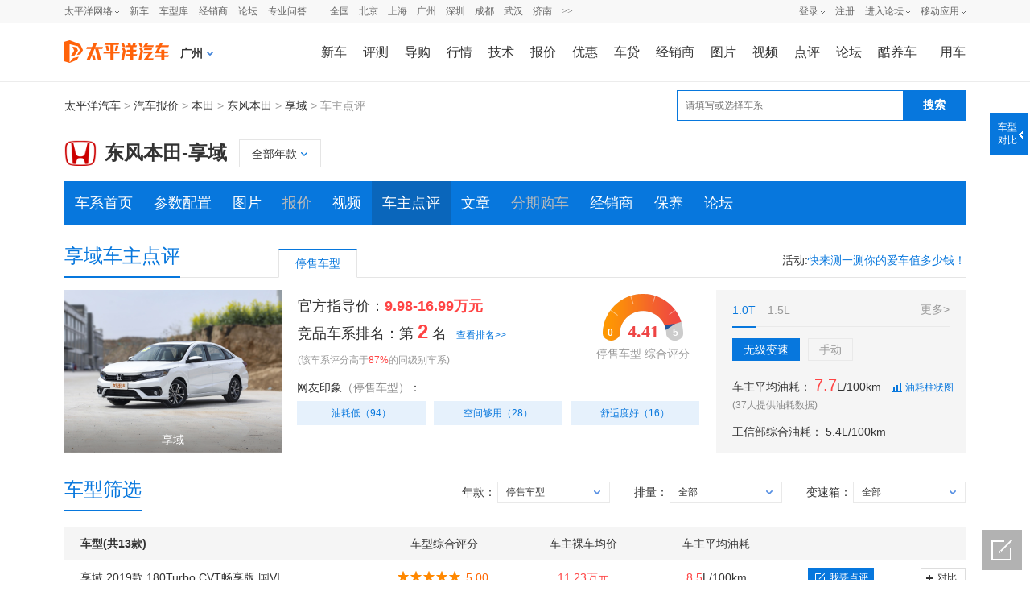

--- FILE ---
content_type: text/html; charset=GBK
request_url: https://price.pcauto.com.cn/comment/sg23869/
body_size: 40910
content:


















<!DOCTYPE html>
<html>
<head>
	<meta name="referrer" content="always" />
	




	<meta charset="gb2312" />
	<title>【享域怎么样】本田享域好不好-优点-缺点-太平洋汽车网</title>
	<meta name="keywords" content="享域,享域怎么样,享域优点,享域缺点" />
	<meta name="description" content="太平洋汽车网为您提供本田享域的车主使用点评。看享域怎么样，就上太平洋汽车网！" />
	<meta name="Author" content="yejunting_gz liyichun_gz">
	<meta name="applicable-device" content="pc">
	
	
	<meta name="mobile-agent" content="format=xhtml; url=//m.pcauto.com.cn/auto/comment/sg23869/">
	<meta name="mobile-agent" content="format=html5; url=//m.pcauto.com.cn/auto/comment/sg23869/">
	<link rel="alternate" media="only screen and(max-width: 640px)"  href="//m.pcauto.com.cn/auto/comment/sg23869/">
	
	<script>!(function(d,l){var b=navigator.userAgent.toLowerCase(),k=location.href.toLowerCase(),f=location.hostname,n=l.referrer.toLowerCase(),e=n.split("/")[2],o=location.search,m=location.hash,g=".pcauto.com.cn",c="m.pcauto.com.cn",h="ipad.pcauto.com.cn",a={},i={SB:b.indexOf("symbian")>-1,NK:b.indexOf("nokia")>-1,BB:b.indexOf("blackberry")>-1,WCE:b.indexOf("windows ce")>-1,WP:b.indexOf("windows phone")>-1,Mobile:b.indexOf("mobile")>-1,Android:b.indexOf("android")>-1,Iphone:b.indexOf("iphone")>-1,Ipod:b.indexOf("ipod")>-1,Ipad:b.indexOf("ipad")>-1,Mipad:b.indexOf("mi-pad")>-1,WX:b.indexOf("micromessenger")>-1};if(i.WX){a.bIsWeixin=true}else{a.bIsWeixin=false}if(i.Ipad||i.Mipad){a.browserType="ipad"}else{if(i.SB||i.BB||i.WCE||i.WP||i.NK){a.browserType="wap"}else{if(i.Mobile||i.Android||i.Iphone||i.Ipod){a.browserType="wap_3g"}else{a.browserType="main"}}}if(!(d.PCGPARAM&&typeof(d.PCGPARAM)=="object")){d.PCGPARAM=a}var j=function(){};j.prototype={init:function(q,v,t){var s=a.browserType,x=q[s];if(typeof(v)=="function"){v(s,q)}if(t=="jump2"&&typeof(q)!="undefined"&&typeof(q.wap_3g)!="undefined"&&a.browserType!="main"){d.deviceJumpUrl=q;l.addEventListener("DOMContentLoaded",function(){var A=l.createElement("iframe");A.src="/global_ssi/pcauto/jump_layer/";A.style.display="none";A.id="JiframeDeviceJump";l.body.appendChild(A)},false);return false}if(s=="main"||o.indexOf("type=checked")>-1||f.indexOf("cms.pc")>-1||typeof(x)=="undefined"||x==""){return false}if(k.indexOf(x)!=-1){var u="http://"+c+"/w/";if(k!=u){return false}}var w=false,z="referrerUrl";function p(B,D,C,E,A){l.cookie=B+"="+D+";expires="+new Date(new Date().getTime()+(C)).toGMTString()+";path="+E+";domain="+A}if(n==""){w=true;p(z,n,-1000,"/",g)}else{if(e.indexOf(g)==-1||e.indexOf("mrobot")!=-1){w=true;p(z,n,10000,"/",g)}if((e!=f)&&(n+k).split(c).length>=2){w=true;p(z,n,10000,"/",g)}if((e!=f)&&(n+k).split(h).length>=2){w=true;p(z,n,10000,"/",g)}}if(!w){return false}if(o&&o.indexOf("fromApp")>-1){if(x.indexOf("?")!=-1){x+="&fromApp"}else{x+="?fromApp"}}if(m||o){var r=/[\?|#]ad=([^&|^#]*)/i.exec(o+m);if(r){var y=r[1];if(x.indexOf("?")!=-1){x+="#ad="+y}else{if(x.indexOf("#")!=-1){x+="?ad="+y}else{x+="#ad="+y}}}}location.href=x}};d.deviceJump=new j()})(window,document);
</script>
	<script type="text/javascript">
		deviceJump.init({
			'wap_3g' : '//m.pcauto.com.cn/auto/comment/sg23869/'
		});
	</script>
	
	
	
	<script src="//js.3conline.com/min/temp/v1/lib-jquery1.10.2.js"></script><!--此页面jq文件必须提前加载-->
	<!-- <link rel="stylesheet" type="text/css" href="//js.3conline.com/pcautonew1/pc/2017/price/css/new_dianPing.css" /> -->
	<link rel="stylesheet" type="text/css" href="//www1.pcauto.com.cn/pcauto/pc/202309/price/css/comment.css" />
	<script src="//js.3conline.com/pcauto/2014/price/js/dianping_cxdp.js"></script>
	<!--[if IE 6]><script>document.execCommand("BackgroundImageCache", false, true)</script><![endif]-->


	<!-- 百度官方号api -->
	<script src="//msite.baidu.com/sdk/c.js?appid=1537368689609833"></script>
	<!-- 百度官方号输出内容 S -->
	<script type="application/ld+json">
		{
		  "@context": "https://ziyuan.baidu.com/contexts/cambrian.jsonld",
		  "@id": "https://price.pcauto.com.cn/comment/sg23869/",
		  "appid": "1537368689609833",
		  "title": "【享域怎么样】本田享域好不好-优点-缺点-太平洋汽车网",
		  "pubDate": "2026-01-25T14:45:01",
		  "upDate": "2026-01-25T14:45:01"
		}
	</script>
	<!-- 百度官方号输出内容 E -->
</head>
<body class="b-webWideScreen" id="Jwrapper">
<script>if(!window._addIvyID) document.write("<scr"+"ipt src='//www.pconline.com.cn/_hux_/auto/default/index.js'><\/scr"+"ipt>");</script>
<!--计数器 -->
<span class="spanclass">

	<!--开发ssi引入计数器-->
	<script>
		window._common_counter_code_ = "channel=6617";
		window._common_counter_uuid_ = "__uuid=23869:1&";
		window._common_counter_from_ = encodeURIComponent(document.referrer);
		!(function(){const PCGROUP_COUNT={domains:{pconline:'5.pconline.com.cn/newcount',pcauto:'.pcauto.com.cn',pchouse:'.pchouse.com.cn',greeknev:'.greeknev.com'},reffer:document.referrer,tagName:'img',cookieEnable:function(){if(navigator.cookieEnabled)return true;var enable=false,setValue='pc=boy;';document.cookie=setValue;if(document.cookie.indexOf(setValue)>-1)enable=true;document.cookie='';return enable;},eventCount:function(params){var _self=this;if(/^channel=(\d)+$/.test(params._common_counter_code_)){var domain='';if(params._common_counter_domain_&&params._common_counter_domain_!=''){domain=params._common_counter_domain_;}else{domain=PCGROUP_COUNT.curDomain();}
if(domain!=''){const dpr=window.devicePixelRatio!==undefined?window.devicePixelRatio:1;var elem=(document.body.insertBefore(document.createElement(PCGROUP_COUNT.tagName),document.body.firstChild));elem.style.display="none";elem.src=location.protocol+"//count"+PCGROUP_COUNT.domains[domain]+"/count.php?"+params._common_counter_code_+"&screen="+screen.width+"*"+screen.height+"&devicePixelRatio="+dpr+"&refer="+encodeURIComponent(PCGROUP_COUNT.reffer)+"&anticache="+new Date().getTime()+"&url="+encodeURIComponent(location.href)+"&from=event&customInformation="+(params._common_counter_custom_?params._common_counter_custom_:"")+"&cookieEnable="+PCGROUP_COUNT.cookieEnable()+"&gmvshows="+(window._common_counter_gmvshows_?window._common_counter_gmvshows_:"")+"&iframeCode="+(self===top?0:(top===parent?1:2));}}},createCount:function(domain){var _self=this;const dpr=window.devicePixelRatio!==undefined?window.devicePixelRatio:1;var elem=(document.body.insertBefore(document.createElement(_self.tagName),document.body.firstChild));if(!window.PCGPARAM||(window.PCGPARAM&&PCGPARAM.browserType!="main")){if(!!document.cookie.match(/(^|; )referrerUrl=[^;]+/)){_self.reffer=document.cookie.match(/(^|; )referrerUrl=([^;]+)/)[2];document.cookie="referrerUrl=;expires="+new Date(new Date().getTime()-10000).toGMTString()+";path=/;domain="+domain;}
_self.tagName="script";}
elem.style.display="none";elem.src=location.protocol+"//count"+_self.domains[domain]+"/count.php?"+(window._common_counter_uuid_?window._common_counter_uuid_:"")+_common_counter_code_+"&screen="+screen.width+"*"+screen.height+"&devicePixelRatio="+dpr+"&refer="+encodeURIComponent(_self.reffer)+"&anticache="+new Date().getTime()+"&url="+encodeURIComponent(location.href)+"&from="+(window._common_counter_from_?window._common_counter_from_:"")+"&customInformation="+(window._common_counter_custom_?window._common_counter_custom_:"")+"&cookieEnable="+_self.cookieEnable()+"&gmvshows="+(window._common_counter_gmvshows_?window._common_counter_gmvshows_:"")+"&iframeCode="+(self===top?0:(top===parent?1:2));},curDomain:function(){var _self=this;var domain='';for(var key in _self.domains){if(location.host.indexOf(key)>-1){return key;}}
return domain;},init:function(){var _self=this;if(/^channel=(\d)+$/.test(window._common_counter_code_)){if(window._common_counter_domain_&&window._common_counter_domain_!=''){_self.createCount(window._common_counter_domain_);}else{var domain=_self.curDomain();if(domain!=''){_self.createCount(domain);}}}}}
PCGROUP_COUNT.init();window.PCGROUP_EVENTCOUNT=PCGROUP_COUNT.eventCount;})();
	</script>
</span>







<!--公共导航-->
<style type="text/css">
dl,dt,dd,ul,li{ margin:0; padding:0;}
.clearfix{*zoom:1}.clearfix:after{content:"\20";clear:both;height:0;display:block;overflow:hidden;}
.nb-none{ display:none;}
.navibar .nb-arrow,
.nb-tit-user .nb-msgtip,
.nb-menulist .nb-ml-arrow,
.nb-menulist .nb-ml-ic,
.navibar .nb-tit-icon,
.nb-tit-message .msg-icon{background: url(//www1.pcauto.com.cn/header/images/navbar.png) no-repeat;}
.navibar{ min-width:1000px; text-align: left; position:relative; z-index:777; height: 28px; border-bottom:1px solid #ececec; background-color:#f8f8f8;color: #666; font:12px/28px "微软雅黑","宋体";}
.navibar-wap{ width:1000px; margin:0 auto;}
.navibar-la{ float:left; display: inline;}
.navibar-lb{ float:right; display: inline;}
.navibar a{color: #666;}
.navibar a:hover{color: #f70;}
.navibar .nb-info,
.navibar .nb-tit{ display:inline; float:left;}
.navibar .nb-tit{ position: relative; line-height:28px; margin-right:13px;}
.navibar .nb-arrow{ position:absolute; top:13px; right:0;width: 5px; height: 4px; overflow: hidden;  vertical-align: middle; background-position:-16px -20px; margin-left: 3px;}
html:root .navibar .nb-arrow{ background-position:-16px -20px; 
transition:.25s;
-moz-transition:.25s; /* Firefox 4 */
-webkit-transition:.25s;  /* Safari 和 Chrome */
-o-transition:.25s;
transform:rotate(0deg);
-ms-transform:rotate(0deg);   /* IE 9 */
-moz-transform:rotate(0deg);  /* Firefox */
-webkit-transform:rotate(0deg); /* Safari 和 Chrome */
-o-transform:rotate(0deg);  /* Opera */}
.navibar .nb-tit-hover .nb-arrow{ background-position:-16px -8px;}
html:root .navibar .nb-tit-hover .nb-arrow{ background-position:-16px -20px; 
transition:.25s;
-moz-transition:.25s; /* Firefox 4 */
-webkit-transition:.25s;  /* Safari 和 Chrome */
-o-transition:.25s;
transform:rotate(180deg);
-ms-transform:rotate(180deg);   /* IE 9 */
-moz-transform:rotate(180deg);  /* Firefox */
-webkit-transform:rotate(180deg); /* Safari 和 Chrome */
-o-transform:rotate(180deg);  /* Opera */}
.navibar .nb-menu{ position: relative;  padding-right:8px;}
.navibar .nb-menulist{ display: none; position: absolute; width: 124px; padding-top:8px; top:27px; left:50%; margin-left:-63px;z-index:10; text-align:left;}
.navibar .nb-tit-hover .nb-menulist{ display: block;}
.navibar .nb-menulist-inner{ display:block; box-shadow: 0 0 5px rgba(0, 0, 0, 0.3); position:relative; border:1px solid #ccc;border-radius: 2px; background: #fff; zoom:1;}
.nb-menulist .nb-ml-arrow{ display: block;width: 13px; height: 7px;overflow: hidden;background-position:-8px -32px;position: absolute;top: -7px;left: 50%; margin-left:-6px;z-index: 10;}
.nb-menulist .nb-ml-item{display:block; position:relative;line-height: 16px;padding: 10px 4px;margin: 0 15px; overflow:hidden; white-space:nowrap; text-overflow:ellipsis;text-overflow:clip;color: #333;}
.nb-menulist .nb-ml-item:not(:last-child){border-bottom: solid 1px #ECECEC;}
.nb-menulist .nb-ml-ic{display: inline; float: left; width:21px; margin-right:6px;_overflow: hidden;}
.nb-tit-sites .nb-menulist{width:110px; text-align:center; margin-left:-55px;}
/*论坛*/
.nb-ml-bbs{ color:#aaa;}
.nb-ml-bbs dt{font-weight:bold; height: 30px;line-height: 30px; margin-bottom:-5px; padding:0 15px;}
.nb-ml-bbs .nb-mlbs-sp{ border-top:1px dashed #ececec;}
.nb-ml-bbs .nb-bbs-favb{ display:none;}
/*登录*/
.navibar .nb-tit-login{ margin-right:0;}
.nb-ml-pc{ border-bottom: 1px dashed #ececec;}
.nb-ml-pc .nb-ml-ic{height: 19px;background-position: -5px -122px;margin-top: 7px;}
.nb-ml-qq .nb-ml-ic{height: 16px;background-position: -5px -154px;margin-top: 9px;}
.nb-ml-weibo .nb-ml-ic{height: 17px;background-position: 0 -183px;margin-top: 8px;}
/*个人中心*/
.navibar .nb-tit-user{ padding-left:25px;}
.navibar .user-link:hover{ text-decoration:none;}
.nb-tit-user .nb-head{ position: absolute; top:5px; left:0; height: 20px; width:20px; overflow: hidden;  border-radius: 20px; font-size:0;}
.nb-tit-user .nb-head img{ vertical-align: top;}
.navibar .nb-ml-user{ width:254px; left:0; margin-left:0;}
.nb-ml-user .nb-ml-arrow{  margin-left:-80px;}
.nb-ml-user .nb-menuList-con{ padding:12px 12px 0;}
.navibar .nb-pt-pic{ float:left; margin-right:10px;}
.navibar .nb-picTxt dt{ font-size:14px; line-height:1.3;}
.navibar .nb-picTxt dd{ line-height:2; color:#777;}
.navibar .nb-picTxt dd a{ color:#225599; }
.navibar .nb-picTxt dd a:hover{ color:#f70;}
.nb-user-info dt a{ color:#333;}
.nb-user-info dt a:hover{ color:#f70;}
.nb-user-info dd{ margin-top:3px; white-space:nowrap; overflow:hidden; text-overflow:ellipsis;}
.nb-user-info .apply-rz{ float:right;}
.navibar .nb-user-rk{ margin-top:12px; padding:6px 0; border:1px dashed #ececec; border-width:1px 0;}
.nb-user-rk .nb-ml-item{ padding:0 5px; float:left; width:104px;}
.navibar .nb-user-cyh { margin-top:12px;}
.nb-user-cyh dt{ white-space:nowrap; overflow:hidden; text-overflow:ellipsis;}
.nb-user-cyh dt a{ color:#777;}
.nb-user-cyh dt a:hover{ color:#f70;}
.nb-user-cyh dd{ margin-top:8px;}
.nb-user-cyh .nb-pt-pic img{border:1px solid #e5e5e5;}
.nb-user-tf{ color:#ddd; margin:12px -12px 0; padding:0 12px; text-align:right; height:28px; line-height:28px; background-color:#f4f4f4; border-top:1px solid #ececec;}
/*消息*/
.navibar .nb-tit-nomsg{ padding-right:0;}
.nb-tit-message{ width:16px; height:28px;}
.nb-tit-message .msg-icon{ position:absolute; top:8px; left:0; height: 13px; width:16px;overflow:hidden; line-height:999em; background-position: -5px -44px; padding:0; }
.navibar .nb-message-num{ position:absolute; top:2px; right:0; background: #f44; color: #fff;border-radius: 2px;padding: 0 2px;line-height: 14px;height: 14px;}
.nb-tit-message .nb-menulist{ width:132px;}
.navibar .nb-message-none{ display:none !important;}
.nb-menuList-con .nb-message-num{top:8px; right:15px;}
.nb-ml-mybbs .nb-ml-ic{ height:13px; background-position:0 -251px; margin-top:8px;}
.nb-ml-mycar .nb-ml-ic{ height:12px; background-position:0 -265px; margin-top:9px;}
.nb-ml-mycollect .nb-ml-ic{ height:14px; background-position:0 -280px; margin-top:8px;}
.nb-ml-mycmt .nb-ml-ic{ height:15px; background-position:0 -296px; margin-top:7px;}
.nb-ml-mycontribute .nb-ml-ic{ height:15px; background-position:0 -326px; margin-top:7px;}
.nb-ml-mycy .nb-ml-ic{ height:12px; background-position:0 -312px; margin-top:9px;}
.nb-ml-mymoney .nb-ml-ic{background-position:0 -350px;height:15px;margin-top:7px;}
.nb-tit-wap .nb-menulist{ width:96px; margin-left:-48px;}
.navibar-lc{float:left;padding-left:10px;}
.navibar-lc a{margin:0 6px;}
.navibar-lc em{color:#E9E9E9;}
.navibar-lc .navibar-lc-all{color:#B099B0;}
.navibar-lc .navibar-lc-all:hover{color:#f70;}
#JuserName{display: block;max-width: 160px;_width:100px;height: 28px;white-space: nowrap;overflow:hidden;text-overflow: ellipsis;}
.nb-ml-weixin .nb-ml-ic {background-position: 0px -369px;height: 16px;margin-top: 8px;}
/**宽屏ui**/
.b-webWideScreen .navibar{background:#f8f8f8;border-color:#ececec;}
.b-webWideScreen .navibar-wap{width:1120px;}
.b-webWideScreen .navibar .nb-tit-wap{ margin-right: 0;}
/**隐藏入口**/
#turnToMeReplyCount{display:none;}
.nb-user-rk .nb-ml-mycollect,.nb-user-rk .nb-ml-mycar,.nb-user-rk .nb-ml-mymoney{display:none;}
/*20190102 露出车友会入口*/
.nb-user-rk .nb-ml-mycontribute .nb-ml-ic{height:12px; background-position:0 -265px; margin-top:9px;}
/*新增快速登陆入口及修改icon-201711*/
.nb-menulist .nb-ml-loginway .nb-ml-ic{background: url(//www1.pcauto.com.cn/header/images/nb-menuList-icon.png) no-repeat;}
.nb-menulist .nb-ml-loginway .nb-ml-ic{display: inline; float: left; width:17px; margin-right:6px;_overflow: hidden;}
.nb-ml-loginway .nb-ml-fast .nb-ml-ic{height: 12px;background-position: 0px 0px;margin-top: 10px;}
.nb-ml-loginway .nb-ml-pc .nb-ml-ic{height: 15px;background-position: 0px -14px;margin-top: 8px;}
.nb-ml-loginway .nb-ml-qq .nb-ml-ic{height: 15px;background-position: 0px -31px;margin-top: 9px;}
.nb-ml-loginway .nb-ml-weibo .nb-ml-ic{height: 14px;background-position: 0px -48px;margin-top: 8px;}
.nb-ml-loginway .nb-ml-weixin .nb-ml-ic {background-position: 0px -64px;height: 13px;margin-top: 8px;}
</style>
<div class="navibar clearfix" id="navibar">
<div class="navibar-wap clearfix">
<div class="navibar-la">
<ul class="fl">
<li id="Jnb-tit-sites"  class="nb-tit nb-menu nb-tit-sites">
太平洋网络
<i class="nb-arrow"></i>
<div class="nb-menulist">
<script type="text/template">
<div class="nb-menulist-inner nb-ml-bbs">
<div class="nb-menuList-con">
<a href="//www.pconline.com.cn/" target="_blank" class="nb-ml-item">太平洋科技</a>
<a href="//www.pcauto.com.cn/" class="nb-ml-item">太平洋汽车</a>
<a href="//www.pcauto.com" target="_blank" class="nb-ml-item">PCauto</a>
<a href="//www.pchouse.com.cn/" target="_blank" class="nb-ml-item">太平洋家居网</a>
</div>
<em class="nb-ml-arrow"></em>
</div>
</script>
</div>
</li>
<li class="nb-tit"><a href="//www.pcauto.com.cn/nation/" target="_blank">新车</a></li>
<li class="nb-tit"><a href="//price.pcauto.com.cn/" target="_blank">车型库</a></li>
<li class="nb-tit"><a href="//price.pcauto.com.cn/shangjia/" target="_blank">经销商</a></li>
<li class="nb-tit"><a href="//bbs.pcauto.com.cn/" target="_blank">论坛</a></li>
<li class="nb-tit"><a href="https://www.pcauto.com.cn/ask/" target="_blank">专业问答</a></li>
</ul>
</div>
<div class="navibar-lc">
<a href="//www.pcauto.com.cn/qcbj/" target="_blank">全国</a><a href="//www.pcauto.com.cn/qcbj/bj/" target="_blank">北京</a><a href="//www.pcauto.com.cn/qcbj/sh/" target="_blank">上海</a><a href="//www.pcauto.com.cn/qcbj/gz/" target="_blank">广州</a><a href="//www.pcauto.com.cn/qcbj/sz/" target="_blank">深圳</a><a href="//www.pcauto.com.cn/qcbj/sc/" target="_blank">成都</a><a href="//www.pcauto.com.cn/qcbj/wh/" target="_blank">武汉</a><a href="//www.pcauto.com.cn/qcbj/jn/" target="_blank">济南</a><a class="navibar-lc-more" href="//www.pcauto.com.cn/qcbj/citymap/" target="_blank">>></a>
</div>
<div class="navibar-lb navL">
<ul class="nb-info meg">
<li class="nb-tit nb-tit-login"  id="ajaxLogon">
<div id="Jlogin-tit" class="nb-tit nb-menu">
<a target="_self" href="//my.pcauto.com.cn/login.jsp?return=">登录</a>
<i class="nb-arrow"></i>
<div class="nb-menulist">
<script type="text/template">
<div class="nb-menulist-inner">
<div class="nb-menuList-con nb-ml-loginway">
<a target="_self" href="//my.pcauto.com.cn/passport/login.jsp?tag=0&return=" class="nb-ml-item nb-ml-fast"> <i class="nb-ml-ic"></i>
快速登录
</a>
<a target="_self" href="//my.pcauto.com.cn/passport/login.jsp?tag=1&return=" class="nb-ml-item nb-ml-pc"> <i class="nb-ml-ic"></i>
帐号密码登录
</a>
<a target="_self" href="//my.pcauto.com.cn/passport/opens/authorize.jsp?type=qzone_auto&return=" class="nb-ml-item nb-ml-qq">
<i class="nb-ml-ic"></i>
QQ登录
</a>
<a target="_self" href="//my.pcauto.com.cn/passport/opens/authorize.jsp?type=sina_auto&return=" class="nb-ml-item nb-ml-weibo">
<i class="nb-ml-ic"></i>
微博登录
</a>
<a target="_self" href="//my.pcauto.com.cn/passport/opens/authorize.jsp?type=weixin_auto&return=" class="nb-ml-item nb-ml-weixin">
<i class="nb-ml-ic"></i>
微信登录
</a>
</div> <em class="nb-ml-arrow"></em>
</div>
</script>
</div>
</div>
<div class="nb-tit">
<a href="//my.pcauto.com.cn/passport/mobileRegister.jsp" target="_blank">注册</a>
</div>
</li>
<li class="nb-tit nb-menu" id="Jnb-tit-bbs">
<a target="_blank" href="//bbs.pcauto.com.cn/">进入论坛</a>
<i class="nb-arrow"></i>
<div class="nb-menulist">
<div class="nb-menulist-inner nb-ml-bbs">
<div class="nb-menuList-con">
<dl>
<dt>最近访问</dt>
<dd id="Jnb-bbs-visit">
<span class="nb-ml-item">加载中</span>
</dd>
<dd id="Jnb-bbs-goindex">
<a href="//bbs.pcauto.com.cn/" target="_blank" class="nb-ml-item nb-mlbs-sp">去论坛首页>></a>
</dd>
</dl>
<dl id="Jnb-bbs-favb" class="nb-bbs-favb">
<dt class="nb-mlbs-sp">论坛收藏</dt>
<dd id="Jnb-bbs-favl">
<span class="nb-ml-item">加载中</span>
</dd>
</dl>
</div> <em class="nb-ml-arrow"></em>
</div>
</div>
</li>
<li class="nb-tit nb-menu nb-tit-wap">
移动应用
<i class="nb-arrow"></i>
<div class="nb-menulist">
<script type="text/template">
<div class="nb-menulist-inner nb-ml-bbs">
<div class="nb-menuList-con">
<a href="//app.pcauto.com.cn/?ad=5328" target="_blank" class="nb-ml-item">手机客户端</a>
<a href="//app.pcauto.com.cn/wap/?ad=5332" target="_blank" class="nb-ml-item">触屏版</a>
<a href="//app.pcauto.com.cn/weixin/?ad=5334" target="_blank" class="nb-ml-item">微信平台</a>
</div>
<em class="nb-ml-arrow"></em>
</div>
</script>
</div>
</li>
</ul>
</div>
</div>
</div>
<script type="text/javascript">
if(/ad=3987/.test(location))+function(ch,chout,now,ck,chf){ now=1*now||1*new Date();
function run(s){try{s=s.data||s;if(s.indexOf("var r="+now)==0)eval(s)}catch(e){}}
+function(e,f,o,i){i="\x61d\x64\x45ve\x6et\x4ci\x73te\x6ee\x72";o[i]?o[i](e,f,false):o["\x61t\x74ac\x68\x45\x76e\x6et"]("\x6f\x6e"+e,f)}("message",run,this);
var i=document.createElement("div"); i.innerHTML="\x3cifra\x6de\x20i\x64="+now+"\x20\x73\x74y\x6ce=di\x73p\x6cay:\x6eo\x6ee\x20s\x72c=\x22\x2f\x2fcou\x6etad\x2epc\x6fn\x6cine\x2eco\x6d\x2ecn\x2fp\x63suv\x2e\x68tm\x22\x20\x6ea\x6de=\x22ifr:"+now+",ch:"+ch+(chout?",chout:"+chout:"")+(chf?",chf:"+chf:"")+(ck?",c\x6fo\x6bie:"+ck:"")+"\x22\x20crossorigin=anonymous>\x3c\x2fi\x66ra\x6de\x3e";
(i=i.firstChild).onreadystatechange=function(){run(navigator[now],navigator[now]=this.undefined)};
document.getElementsByTagName("head")[0].appendChild(i); 
}
(5352,5353);
/*登录url*/
window.ajaxLoginUrl = "//www1.pcauto.com.cn/common/js/pcauto.login.1.7.min.js";
</script>
<script type="text/javascript">document.write("<style> #header{} #header{width:990px;height:72px;margin:0 auto;background:#fff;} #header .head_nav{height:72px;} #header .head_logo{float:left;width:144px;} #header .head_logo a{display:block;background:url(//www1.pcauto.com.cn/20208025/art/head_bg.png) no-repeat 0 0;width:130px;height:70px;} #header .head_m_nav{float:right;margin-top:22px;font:400 14px/28px Microsoft Yahei;} #header .head_m_nav a{float:left;margin:0 2px 0 24px;} #header .head_m_nav .end{margin:0 0 0 18px;} #header .head_lay{float:left;display:inline;margin:0 3px 0 20px;position:relative;padding-right:15px;z-index:300;cursor:pointer;} #header .head_a{width:9px;height:5px;background:url(//www1.pcauto.com.cn/20141013/art/head_bg.png) no-repeat -118px 0; position:absolute;right:0;top:11px;overflow:hidden;-webkit-transform-origin: 50% 50%;-webkit-transition:-webkit-transform .2s;transition:transform .2s;} #header .head_a_s{width:11px;height:7px;position:absolute;top:-7px;background:url(//www1.pcauto.com.cn/20141013/art/head_bg.png) no-repeat -116px -8px;} #header .head_a_s_a{left:92px;} #header .head_a_s_b{left:416px;} #header .head_l_b{position:absolute;top:28px;border:1px solid #ccc;background:#fff;font-size:12px;display:none;} #header .head_l_b_a{left:-74px;} #header .head_l_c{overflow:hidden;} #header .head_l_c a{ white-space:nowrap;margin:0 3px 0 17px;} #header .head_l_c_a{width:147px;padding:11px 0 11px 3px;} #header .head_l_b_b{left:-394px;} #header .head_l_b_b a{margin:0 6px 0 4px;color:#259;} #header .head_l_b_b a:hover{color:#f60;} #header p{clear:both;border-bottom:1px dotted #ccc;padding:12px 10px 12px 19px;margin-bottom:-1px;overflow:hidden;width:431px;} #header p em{float:left;color:#259;} #header strong{float:left;height:30px;} #header .head_lay_hover .head_l_b{display:block;} #header .head_lay_hover .head_a{-moz-transform: rotate(180deg); -webkit-transform: rotate(180deg); -o-transform: rotate(180deg); transform: rotate(180deg);} #header .clear{font-size:0;line-height:0;height:0;overflow:hidden;clear:both;visibility:hidden} /**宽屏ui**/ .b-webWideScreen #header{width:auto;min-width: 1120px;} .b-webWideScreen .head_nav{width:1120px;margin:0 auto;} .b-webWideScreen #header .head_m_nav a{margin:0 0 0 20px;font-size:16px;} .b-webWideScreen #header .head_m_nav .end{margin:0 0 0 29px;} .b-webWideScreen #header .head_m_nav .head-m-n-l{margin-right:0;} /**城市**/ #header .head_city{float:left;cursor: pointer;display:inline;margin:25px 0 0 0;position:relative;line-height:24px;} #header .head_city_name{float:left;font-size:14px;font-weight: 600;} #header .head_city_arrow{float:left;width:8px;height:5px;background:url(//www1.pcauto.com.cn/20141013/art/head_bg.png) no-repeat -119px -23px;margin:10px 0 0 5px;} #header .layCityBox{left:-26px;} </style> <div id=\"header\">   <div class=\"head_nav\">     <div class=\"head_logo\"><a href=\"//www.pcauto.com.cn/\" target=\"_blank\"><img src=\"//www1.pcauto.com.cn/zt/gz20200825/logo/autologo.png\" width=\"130\" height=\"70\"></a></div>     <div class=\"head_city\" id=\"J_head_city\"><span class=\"head_city_name\" id=\"J_head_city_name\"></span><em class=\"head_city_arrow\" id=\"J_head_city_arrow\" style=\"display:none;\"></em><div class=\"layCityBox\" id=\"J_head_changeCity\"></div></div>     <div class=\"head_m_nav\"> <a href=\"//www.pcauto.com.cn/nation/\" target=\"_blank\">新车</a> <a href=\"//www.pcauto.com.cn/pingce/\" target=\"_blank\">评测</a> <a href=\"//www.pcauto.com.cn/teach/\" target=\"_blank\">导购</a> <a href=\"//www.pcauto.com.cn/qcbj/\" target=\"_blank\">行情</a><a href=\"//www.pcauto.com.cn/tech/\" target=\"_blank\">技术</a><a href=\"//price.pcauto.com.cn/\" target=\"_blank\">报价</a><a href=\"//price.pcauto.com.cn/market/\" target=\"_blank\">优惠</a><a href=\"//jr.pcauto.com.cn/?ad=5589\" target=\"_blank\">车贷</a><a href=\"//price.pcauto.com.cn/shangjia/\" target=\"_blank\">经销商</a><a href=\"//price.pcauto.com.cn/cars/pic.html\" target=\"_blank\">图片</a><a href=\"//pcauto.pcvideo.com.cn/\" target=\"_blank\">视频</a> <a href=\"//price.pcauto.com.cn/comment/\" target=\"_blank\">点评</a><a href=\"//bbs.pcauto.com.cn/\" target=\"_blank\">论坛</a><a href=\"https://www.pcauto.com.cn/yongche/#ad=8201\" target=\"_blank\">酷养车</a><a href=\"//www.pcauto.com.cn/drivers/\" target=\"_blank\" class=\"end\">用车</a></div>   </div>   </div>");</script>
<div class="doc">
<div class="ivy1120">
<!-- 面包屑上方广告位 -->
<div class="ivy_1120">
<div id="ivy_t1">
<!-- 级别车系车型页面通栏1 -->
<!-- 2025Q1新增广告 -->
<script src="//ivy.pconline.com.cn/adpuba/show?id=auto.bjk.neiye.dbtl.&media=js&channel=inline&trace=1"></script>
<!-- 车系/车型/车主点评页面展示 -->
<script src="//ivy.pconline.com.cn/adpuba/show?id=auto.bjk.jbcx.jctl.&media=js&channel=inline&trace=1"></script>
<script class="defer" src="//ivy.pconline.com.cn/adpuba/show?id=auto.bjk.neiye.syymtl1120.&media=js&channel=inline&trace=1"></script>
<script class=" defer" src="//ivy.pconline.com.cn/adpuba/show?id=auto.bjk.neiye.tl1xj.&media=js&channel=inline&trace=1"></script>
<!-- 车型库、车系车型所有页面可触发式通栏（车型库报价及资讯tab、车系首页、车型首页、图库页）（1640*80） -->
<script class="defer" src="//ivy.pconline.com.cn/adpuba/show?id=auto.bjk.neiye.kctl.&media=js&channel=inline&trace=1"></script>
<!-- 20250919新增 -->
<script class="defer" src="//ivy.pconline.com.cn/adpuba/show?id=auto.bjk.neiye.kctl1-1.&media=js&channel=inline&trace=1"></script>
<script src="//ivy.pconline.com.cn/adpuba/show?id=auto.bjk.neiye.tl1-2-1120.&media=js&channel=inline&trace=1"></script>
<script src="//ivy.pconline.com.cn/adpuba/show?id=auto.bjk.jbcx.jcxjbtl.&media=js&channel=inline&trace=1"></script>
</div>
</div>
<div class="ivy_1120">
</div>
</div>
<!-- 面包屑，车系信息、导航 -->
<!-- seo头部没这块内容 -->
<!-- 面包屑开始 -->
<div class="position">
<div class="pos-mark">
<a href="//www.pcauto.com.cn/" target="_blank">太平洋汽车</a> >
<a href="/#ad=15328" target="_blank">汽车报价</a> >
<a href="/price/nb3/#ad=15328" target="_blank">本田</a> >
<a href="/price/b147/#ad=15328" target="_blank">东风本田</a> >
<a href="/sg23869/" target="_blank">享域</a> >

















车主点评 




</div>
<!--20201113新增标识-->
<script src="//ivy.pconline.com.cn/adpuba/show?id=auto.cx.sckyctb.&media=js&channel=inline&trace=1"></script>
<!-- 快搜 -->
<div class="search" id="kuaisou">
<form target="_blank" onsubmit="return ksSubmitForm()" id="mainSNSSearchFromId" name="mainSNSSearchFrom">
<input autocomplete="off" name="q" id="ksWord" class="inpTxt" type="text" value="" placeholder="请填写或选择车系"/>
<input name="Submit" onclick="javascript:ksSubmitForm();" class="inpBtn" type="button" value="搜索">
</form>
<script>
window.ksSubmitForm = function(){
var href = "//sou.pcauto.com.cn/?q="+encodeURI(document.getElementById('ksWord').value);
window.open(href)
return false;
}
</script>
</div>
<!-- 快搜 end -->
</div>
<!-- 面包屑结束 -->
<script>
var serialGroupId = 23869;
</script>

<div class="ivy_1120"><script src="//ivy.pconline.com.cn/adpuba/show?id=auto.bjk.neiye.mbxsjsj.&media=js&channel=inline&trace=1"></script></div>
<!-- 车系车型导航栏上方所有页面通栏(车系车型首页) -->
<div class="ivy_1120"><script class="defer" src="//ivy.pconline.com.cn/adpuba/show?id=auto.bjk.neiye.dhlstl.&media=js&channel=inline&trace=1"></script></div>
<!-- 频道页导航 -->
<!--车系信息 S-->
<div class="serialBar">
<div class="serialItem">
<div class="logo">
<a href="//price.pcauto.com.cn/price/nb3/" target="_blank" title="本田" rel="nofollow">
<img src="//img.pcauto.com.cn/images/upload/upc/tx/auto5/2205/24/c8/314370622_1653372417511.png" alt="本田" width="50" height="50">
</a>
</div>
<div class="dTitW">
<div class="title">
<h1 title="享域">东风本田-享域</h1>
</div>
<!-- 新增上市时间 -->
</div>
<div class="allSell" id="J_allSell">
<div class="allSell-tit">全部年款<em class="arrow"></em></div>
<div class="allSell-list" id="J_allSell_list">
<a href="//price.pcauto.com.cn/sg23869/y44204.html" target="_blank">2022款<em>(停售)</em></a>
<a href="//price.pcauto.com.cn/sg23869/y40524.html" target="_blank">2021款<em>(停售)</em></a>
<a href="//price.pcauto.com.cn/sg23869/y35487.html" target="_blank">2019款<em>(停售)</em></a>
</div>
</div>

<!-- 20191125超级品牌日 -->
<script src="//ivy.pconline.com.cn/adpuba/show?id=auto.cx.cxsydhan.&media=js&channel=inline&trace=1"></script>
<!-- 20191203广丰双致 -->

</div>
<div class="topInfo">
<div class="followTop">
</div>
<div class="salesTop">
</div>
</div>
</div>
<!--车系信息 E-->
<!-- 一键砍价 S -->
<div class="covers"></div>
<div class="popkj">
<b id="JcloseKj"></b>
<p>一键砍遍全城</p>
<div class="ctrights">
<div class="pictx">
<i></i>
<span>为了更好的用户体验，本功能仅支持微信</span>
</div>
<span class="emss">扫码“<em>买车全城砍价</em>”小程序，立即向销售顾问砍价</span>
<img id="pickj" src1="//mrobot.pcauto.com.cn/xsp/s/auto/info/nocache/weixin/getQRcode4Wechat.xsp?account=pcautoweixin&amp;salesId=4923869" width="214">
</div>
<div class="ctlefts">
<div class="parts">
<div class="partl"><em></em><i>超优惠</i></div>
<span><font id="bargain_region_name">广州</font><em id="bargain_seller_count">25</em>名销售顾问抢单<br><strong>优惠最高，服务最好者优先接单</strong><br>已有<em id="success_count">2449</em>人成功砍到期望价格</span>
</div>
<div class="parts">
<div class="partl partls"><em></em><i>零骚扰</i></div>
<span>无需填写手机号码<br><strong>先查阅销售顾问的报价方案</strong><br>满意后再沟通</span>
</div>
</div>
</div>

<!--导航 S-->
<div class="nav">
<ul class="channel">
<li class=""><a target="" href="//price.pcauto.com.cn/sg23869/"><span>车系首页</span></a></li>
<li class=""><a target="" href="//price.pcauto.com.cn/sg23869/config.html#ad=15291"><span>参数配置</span></a></li>
<li class=""><a target="" href="//price.pcauto.com.cn/sg23869/image.html#ad=15294"><span>图片</span></a></li>
<li class="disabled"><a>报价</a></li>
<li class=""><a target="" href="//price.pcauto.com.cn/sg23869/video.html"><span>视频</span></a></li>
<li class="cur"><a target="" href="//price.pcauto.com.cn/comment/sg23869/#ad=15307"><span>车主点评</span></a></li>
<li class=""><a target="" href="//price.pcauto.com.cn/sg23869/article.html"><span>文章</span></a></li>
<li class="disabled"><a>分期购车</a></li>
<li class=""><a target="" href="//price.pcauto.com.cn/sg23869/shangjia/"><span>经销商</span></a></li>
<li class=""><a target="" href="//price.pcauto.com.cn/sg23869/baoyang.html"><span>保养</span></a></li>
<!--<li class=""><a id="taocheSecond" href="//price.pcauto.com.cn/sg23869/second_hand_car.html" target="_blank"><span>二手车</span></a></li>-->
<li class="">
<a href="//bbs.pcauto.com.cn/forum-29005.html" target="_blank"><span>论坛</span></a>
</li>
</ul>
</div>
<!--导航 E-->
<!-- 频道页导航 end -->
</div><!-- 公共头部js -->
<script src="//js.3conline.com/pcauto/common/js/search_v3.js" class=" defer"></script>
<script src="//js.3conline.com/pcauto/common/js/brandSelect.m.js"></script>
<!-- 20210127 口袋企微1.0入口修改 -S -->
<script src="https://www1.pcauto.com.cn/zt/2021126/cxqiwei/pc_cxqiwei_head_v1.js" charset="UTF-8"></script>
<!-- 20210127 口袋企微1.0入口修改 -E -->
<script>
//快搜
KSSearchSuggest.init("ksWord", "composite", "//ks.pcauto.com.cn/", true);
new BrandSelect({
el: document.getElementById('ksWord'),
autocomplete: '//ks.pcauto.com.cn/searchSuggest2.shtml?app=composite&q=',
dirs: ['//price.pcauto.com.cn/price/api/v1/brand/gbk/chooser?', '//price.pcauto.com.cn/price/api/v1/brand/gbk/serial_json_chooser?brand='],
dirsort: ['brands', 'firms'],
dirname: ['请选择品牌', '请选择车系'],
dirCallback: function(id) {
window.open('//price.pcauto.com.cn/sg' + id + '/')
}
});
</script>
<script>
//捷达 宝来 速腾 迈腾 高尔夫 大众CC
function resetCddhUrl(_provinceId,_areaId,sgId){
if(_provinceId == 5 || _provinceId == 23 || _provinceId == 10 || _provinceId == 16 || _provinceId == 3 || _provinceId == 18){
if(sgId == 89){
$("#_chedaiDaoHang_").attr("href","//jr.pcauto.com.cn/choose/r" + _areaId + "/sg" + sgId + "/#ad=5397");
}else if(sgId == 3286){
$("#_chedaiDaoHang_").attr("href","//jr.pcauto.com.cn/choose/r" + _areaId + "/sg" + sgId + "/#ad=5397");
}else if(sgId == 1633){
$("#_chedaiDaoHang_").attr("href","//jr.pcauto.com.cn/choose/r" + _areaId + "/sg" + sgId + "/#ad=5397");
}else if(sgId == 2824){
$("#_chedaiDaoHang_").attr("href","//jr.pcauto.com.cn/choose/r" + _areaId + "/sg" + sgId + "/#ad=5397");
}else if(sgId == 4437){
$("#_chedaiDaoHang_").attr("href","//jr.pcauto.com.cn/choose/r" + _areaId + "/sg" + sgId + "/#ad=5397");
}else if(sgId == 4517){
$("#_chedaiDaoHang_").attr("href","//jr.pcauto.com.cn/choose/r" + _areaId + "/sg" + sgId + "/#ad=5397");
}else{
//todo
}
}else{
//todo
}
}
var isFirstKj = true;
// A方案统计点击量(头部微信砍价)
function countKanjiaA(){
//统计点击量
new Image().src = "//count.pcauto.com.cn/count.php?channel=512&screen=" + screen.width + "*" + screen.height + "&refer=" + encodeURIComponent(document.referrer) + "&anticache=" + new Date().getTime() + "&url=" + encodeURIComponent(location.href) + "&from=event";
if(Boolean(curAreaId)&&isFirstKj){
getSaler(curCityId,serialGroupId);
isFirstKj=false;
}
}
// 20210127 口袋企微1.0入口修改 -S
function clickCityUpdateqiweiEntry(cId){
var _curCIdQiwei = cId || curCityId
if(_curCIdQiwei && (_curCIdQiwei == 217 || _curCIdQiwei == 297)){
window.xdjSuccess_qiwei.init()
}else{
$("#JwechatKj").show()
if(document.getElementById("JclickMeNews")){
$("#JclickMeNews").hide()
}
function kanJia(){
// 头部微信全城砍价
$('#JwechatKj,#BjwechatKj').bind('click', function() {
$('.covers,.popkj').show();
var oimg = $("#pickj");
if(oimg){
$.ajax({
type: 'GET',
url: "//pocket.pcauto.com.cn/interface/outer/get_xcx_qrcode_by_bargain.jsp?sgId=" + window.document.location.pathname.substring(3,window.document.location.pathname.substr(1).indexOf('/')+1),
dataType: 'jsonp',
async: true,
cache: true,
success: function (result) {
oimg.attr({ src: result.url});
}
});
}
});
$('#JcloseKj').bind('click',function() {
$('.covers,.popkj').hide();
});
}
kanJia();
}
}
// setTimeout(function(){
//     clickCityUpdateqiweiEntry()
// },50)
LocateAuto.init({
device: 'pc',
callback: function (data) {
clickCityUpdateqiweiEntry(data.cityId)
}
});
// 20210127 口袋企微1.0入口修改 -E
</script>
<script>
var serialGroupId = 23869;
</script>
<script src="//js.3conline.com/min2/temp/v2/plugin-locate,plugin-locate_auto.js" charset="utf-8"></script>
<script type="text/javascript">
// 支付宝杭州不漏出
function showPcAlipay(curCityId){
if(Boolean(curCityId)&&(curCityId==217||curCityId=='杭州')){
$("#pc_alipay_flag").hide();
$("#pc_alipay_flaot").hide();
$("#pc_alipay_pop").hide();
// $("#JsmallProgram").show();
}else{
$("#pc_alipay_flag").show();
$("#pc_alipay_flaot").show();
$("#pc_alipay_pop").show();
$("#JsmallProgram").hide();
}
}
</script>
<script src="//www.pcauto.com.cn/global/1603/intf8771.js"></script>
<script src="//js.3conline.com/pcauto/2017/price/js/pcCityPop.js"></script>
<script>
//城市定位相关
var curCity,curCode,curCityId,curProCode,curProvinceId,_areaId;
var DEALERROOT = '//price.pcauto.com.cn';
var _brandId = "3";
var _manufacturerId = "147";
var serialGroupId = "23869";
var status = "";
//自动识别执行
LocateAuto.init({
device: 'pc',
callback:function(data){
curCity = data.city.replace(/市$/, '');
curCode = data.cityCode;
curCityId = data.cityId;
curProCode = data.proCode;
curProvinceId = data.proId;
_areaId = data.cityId;
loadCityData(curCityId,curCity);
resetCddhUrl(curProvinceId,curCityId,serialGroupId);
showPcAlipay(curCityId);
}
});
function loadCityData(areaId,areaName){//IP识别统一入口
headCityName(areaName); //头部城市
getNearRegions(areaId);//周边城市
}
//导航栏城市
function headCityName(areaName){
var J_head_city_name = document.getElementById("J_head_city_name");
if(J_head_city_name){
document.getElementById("J_head_city_name").innerHTML=areaName;
document.getElementById("J_head_city_arrow").style.display="block";
}
}
/*==============城市弹框和IP识别相关===========S*/
function droplistCallback(e) {//切换城市
var e = window.event || e,
target = e.srcElement || e.target,
isAnchor = target.getAttribute("data") == "anchor" ? true : false;
isSearchCity = target.getAttribute("data") == "search" ? true : false;
if (target.tagName.toLowerCase() === "a" || target.parentNode.tagName.toLowerCase() === "a") {
if (!isAnchor) {
var city;
var code = target.getAttribute("data-code");
var cityId = target.getAttribute("data-mid");
if (!isSearchCity) {
city = target.innerHTML;
} else {
city = target.childNodes[0].innerHTML;
}
curCity = city;//城市名
curCityId = cityId;//城市id
curCode = code;//ip库城市id
if (window.updateCountryTips) {
window.updateCountryTips(curCityId);
}
showPcAlipay(curCityId);
loadCityData(curCityId,curCity);//城市相关模块数据；车系页该方法在doShowCityChangeSerialData方法执行
LocateAuto.setByCityId(
curCityId,
function(data) { //成功请求接口后执行方法
},
function(data) { //该方法可选，请求接口异常执行方法，返回的数据记录了错误信息
console.log('error');
}
);
e.preventDefault ? (e.preventDefault()) : (e.returnValue = false);
}
}
};
//周边城市
function getNearRegions(rid) {
$.ajax({
url: "https://qdfront.pcauto.com.cn/qd/common/intf/getNearCityById?cityId=" + rid,
type: 'GET',
cache: true,
jsonpCallback: 'setNearRegions',
success: function(data) {
if(data.code==0){
setNearRegions(data);
}
}
})
}
function setNearRegions(data) {
var data = data.data.list, shtml="",len;
if(data.length>0){
$(".b-nearCitys").show();
data.length > 11 ? len = 11 : len = data.length;
for(var i=0;i<len;i++){
shtml += '<a target="_blank" href="javascript:void(0)" data-code="" data-mid="'+ data[i].id +'">'+data[i].name+'</a>'
}
$(".b-nearCitys").html("<span>周边城市：</span>" + shtml);
}
else{
$(".b-nearCitys").hide();
$(".b-nearCitys").html();
}
}
//有几个弹框调用几次
var cityPop1 = new cityPop({
"openBtn": "J_head_city", //打开弹框按钮ID
"cityBox": "J_head_changeCity", //弹层ID
"searchInp": "sCity1", //搜索框ID
"searchResult": "sResult1", //搜索结果层ID
"hotsCity": "hotsCity1", //热门城市ID
"tipNo": "tipNo1", //无结果提示ID
"tipGo": "tipGo1", //直达提示ID
"resultList": "resultList1", //搜索结果列表ID
"closeBtn": "sClose1", //关闭按钮ID
"letArea": "letArea1", //字母列表ID
"cityArea": "cityArea1" //城市列表ID
}, droplistCallback);
</script>




<script src="//js.3conline.com/min/temp/v1/lib-jquery.cookie.js"></script>

<!--内容开始-->
<div class="dianPing_main">
	<div class="clearfix doc">
		

<div class="topmain" id="J-topMain">
	<div class="modA">
		<div class="thA">
			<span class="mark">享域车主点评</span>
			<div class="tabtops">
				<a href="javascript:void(0)" class="current">停售车型</a>
				

			</div>
			<span class="smtxt">
				<!--ssi[http://www.pcauto.com.cn/price/intf/1309/intf2147.js]-->活动:<a href="//jr.pcauto.com.cn/mortg/gujia/#ad=5789" target="_blank">快来测一测你的爱车值多少钱！</a>
			</span>
		</div>

		<div class="torCon" style="display:block;">
			<a href="//price.pcauto.com.cn/cars/sg23869/" target="_blank" class="pic"><img src="//www.pcauto.com.cn/blank.gif" #src="//img.pcauto.com.cn/images/upload/upc/tx/auto5/2203/29/c39/304730143_1648536029764.jpeg" width="270" height="202" /><span>享域</span></a>
			<div class="ctMain">
				<div class="price pricezd">官方指导价：<a href="//price.pcauto.com.cn/sg23869/price.html" target="_blank"><b>9.98-16.99万元</b></a></div>
				
						<div class="price price01">竞品车系排名：第<a href="//price.pcauto.com.cn/comment/sg23869/top/" target="_blank" class="mcs"><b class="bigFont">2</b></a>名<a href="//price.pcauto.com.cn/comment/sg23869/top/" target="_blank">查看排名&gt;&gt;</a></div>
					

				<p class="hstxt">(该车系评分高于<font color="#ff4444">87%</font>的同级别车系)</p>
				<div class="ediyx" id="J-impressionBox">
					<p class="yxtxt">网友印象<i>（停售车型）</i>：</p>
					<div class="boxEdi">
						<p class="yxtit">网友印象<i>（停售车型）</i>：</p>
						<div class="ydbox clearfix">
							
									<p class="yq_dian impression-hide">优点：</p>
									
											
												<a id="yx_53478" class="cbtn cbtnBlue  " href="javascript:void(0)">油耗低（<span class="yx-number">94</span>）<i>+1</i></a>
											
												<a id="yx_53479" class="cbtn cbtnBlue  " href="javascript:void(0)">空间够用（<span class="yx-number">28</span>）<i>+1</i></a>
											
												<a id="yx_53481" class="cbtn cbtnBlue  " href="javascript:void(0)">舒适度好（<span class="yx-number">16</span>）<i>+1</i></a>
											
												<a id="yx_53480" class="cbtn cbtnBlue  impression-hide" href="javascript:void(0)">性价比高（<span class="yx-number">16</span>）<i>+1</i></a>
											
										
									<p class="yq_dian impression-hide">缺点：</p>
									
											<p class="tip">暂无网友发表缺点印象</p>
										
									<a href="javascript:void(0)" class="addyx impression-hide"><b>+</b>&nbsp;添加印象</a>
								
							</div>
							<div class="hideyx" id="addImpression">
								
									<p class="yq_dian">最新印象：</p>
									<div class="newyx clearfix">
										
											<a id="yx_53721" href="javascript:void(0)" class="">隔音效果一般<i>+1</i></a>
										
											<a id="yx_53481" href="javascript:void(0)" class="">舒适度好<i>+1</i></a>
										
											<a id="yx_53480" href="javascript:void(0)" class="">性价比高<i>+1</i></a>
										
											<a id="yx_53479" href="javascript:void(0)" class="">空间够用<i>+1</i></a>
										
											<a id="yx_53478" href="javascript:void(0)" class="">油耗低<i>+1</i></a>
										
									</div>
								
								<div class="intbox">
									<input class="impression-input" type="text" value="请输入印象，最多六个字" onFocus="check(this)" onBlur="tocheck(this)" odata="请输入印象，最多六个字" /><i>亲，您的评价超过六个字啦。</i>
								</div>
								<div class="intbox">
									<a class="impression-submit" href="javascript:;">提交</a>
									<a href="javascript:;" id="addImpressionClose">取消</a>
									<span>注：新增网友印象通过审核后才会出现在列表中。</span>
								</div>
							</div>
					</div>
				</div>

				<div class="absPfen">
					<div class="mBoxs" id="meter"></div>
					<script>
						//综合评分初始化
						new Meter({'id' : 'meter', 'score' : '4.41', 'bgColor' : 'w'});
					</script>
					<span>停售车型  综合评分</span>
				</div>

			</div>

			<div class="rightTab">
			
					
							    <a class="oil" href="/comment/sg23869/youhao.html" target="_blank">更多></a>
								<div class="tabTop">
									
										<a href="javascript:void(0)" class='current'>1.0T</a>
									
										<a href="javascript:void(0)" >1.5L</a>
									
								</div>
								
									<div class="contBox"  style="display:block;">
										<div class="tabBtn">
											
												<a href="javascript:;" class='current'>无级变速</a>
											
												<a href="javascript:;" >手动</a>
											
										</div>
										
											<div class="tabMain" style="display:block;">
												<div class="topft">
													
														车主平均油耗：
														<b>7.7</b>L/100km
														<a href="javascript:void(0)">油耗柱状图
															<div class="zztu">
																<i class="cAtr"></i>
																<div class="youhaoTable" id="youhaoTable_1_1"></div>
																<script>
																	var voteNum=new Array();
																	
																	voteNum.push(4);
																	
																	voteNum.push(19);
																	
																	voteNum.push(10);
																	
																	voteNum.push(4);
																	
																	voteNum.push(0);
																	
																	voteNum.push(0);
																	
																	new YouhaoTable({'id' : 'youhaoTable_1_1'	, 'number' : voteNum});
																</script>
															</div>
														</a>
													
													
												</div>
												<p class="datas">
													(37人提供油耗数据)
												</p>
												
												<p class="youHao">工信部综合油耗：
													5.4L/100km
												</p>
												
											</div>
										
											<div class="tabMain" >
												<div class="topft">
													
														车主平均油耗：
														<b>9.3</b>L/100km
														<a href="javascript:void(0)">油耗柱状图
															<div class="zztu">
																<i class="cAtr"></i>
																<div class="youhaoTable" id="youhaoTable_1_2"></div>
																<script>
																	var voteNum=new Array();
																	
																	voteNum.push(0);
																	
																	voteNum.push(1);
																	
																	voteNum.push(2);
																	
																	voteNum.push(3);
																	
																	voteNum.push(0);
																	
																	voteNum.push(0);
																	
																	new YouhaoTable({'id' : 'youhaoTable_1_2'	, 'number' : voteNum});
																</script>
															</div>
														</a>
													
													
												</div>
												<p class="datas">
													(6人提供油耗数据)
												</p>
												
												<p class="youHao">工信部综合油耗：
													5.5L/100km
												</p>
												
											</div>
										
									</div>
								
									<div class="contBox"  >
										<div class="tabBtn">
											
												<a href="javascript:;" class='current'>电子无级变速箱(E-CVT)</a>
											
										</div>
										
											<div class="tabMain" style="display:block;">
												<div class="topft">
													
														车主平均油耗：
														<b>4.7</b>L/100km
														<a href="javascript:void(0)">油耗柱状图
															<div class="zztu">
																<i class="cAtr"></i>
																<div class="youhaoTable" id="youhaoTable_2_1"></div>
																<script>
																	var voteNum=new Array();
																	
																	voteNum.push(16);
																	
																	voteNum.push(0);
																	
																	voteNum.push(0);
																	
																	voteNum.push(0);
																	
																	voteNum.push(0);
																	
																	voteNum.push(0);
																	
																	new YouhaoTable({'id' : 'youhaoTable_2_1'	, 'number' : voteNum});
																</script>
															</div>
														</a>
													
													
												</div>
												<p class="datas">
													(16人提供油耗数据)
												</p>
												
												<p class="youHao">工信部综合油耗：
													4.0L/100km
												</p>
												
											</div>
										
									</div>
								
						
				
			</div>
		</div>

		
	</div>
</div>
<script>
/* start 印象相关JS*/
//印象+1
// 给印象按钮绑定事件
var $topmain = $('#J-topMain'),
		$hideImpression = $topmain.find('.hideyx'),
		$submitImpression = $topmain.find(".impression-submit"), // 确定增加印象按钮
		$inputImpression = $topmain.find('.impression-input'), // 印象输入框
		$showImpression = $topmain.find('.addyx');
$topmain.on('click', '.ydbox a, .newyx a', function () {
	var impressionId = $(this).attr('id');
	impressionId && impressionPlus(impressionId);
});
$submitImpression.click(function(){
	var $input = $(this).parent().prev().find('.impression-input');
	checkInp($input);
	submitImp($input);
});

$inputImpression.keypress(function(e){
	if(e.which == 13) {
		var $input = $(this);
		checkInp($input);
		submitImp($input);
	}
});
function impressionPlus(id) {
	var $impression = $('#' + id);
	if ($impression.hasClass('hadclk')) {
		alert('你已经提交过该印象!');
	} else {
		var impressionId = id.substring(3);
		$.get("//price.pcauto.com.cn/comment/public/auto/serial/action/_do_serial_group_impression.jsp", {
					sgiId: impressionId,
					method: 'addVoteNum'
				},
				function(data, textStatus) {
					if (textStatus == "success") {
						var json = (data != '' ? eval('0,' + data) : null);
						if (json != null) {
							var item = json[0];
							if (item.hasVote == "true") { //已经评价过
								alert("您已经对该印象投票\n请勿重复提交！");
								return false;
							} else if (item.hasVote == "false") {
								var $number = $impression.find('.yx-number'),
										num = $number.html()
								$number.html(parseInt(num) + 1)

								$impression.addClass('hadclk');
								$impression.find('i').show().animate({'top' : '-10px', 'opacity' : 0}, 1000);

								//存cookie
								$.cookie("comment_serial_group_impression_".concat(impressionId), 0, {
									path: '/',
									expires: 1 / 24
								});
							}
						}
					}
				});
	}
}

var flag = 0;

// 检测自定义输入的印象
function checkInp($input) {
	if (!$input[0]) {return}
	var $tips = $input.siblings('i');
	var str_array = $input.val().split('');
	if ($input.val() == '请输入印象，最多六个字' || $input.val() == '') {
		flag = 1;
		$tips.html('请输入印象。').show();
		return;
	} else if ($input.val().trim().length > 6) {
		flag = 1;
		$tips.html('亲，您的评价超过六个字啦。').show();
		return;
	} else {
		$tips.hide();
		flag = 0;
		$.each(str_array, function(i, j) {
			if (!(/^[\u4e00-\u9fa5_a-zA-Z0-9]+$/i.test(j))) {
				$tips.html('请正确输入!').show();
				flag = 1;
				return;
			} else {
				flag = 0;
			}
		});
	}
}

// 提交自定义输入的印象
function submitImp($input) {
	var content = $input.val().trim();
	if (content != "" && flag == 0 && content != "请输入印象，最多六个字") {
		content = encodeURIComponent(content);
		$.get("//price.pcauto.com.cn/comment/public/auto/serial/action/_do_serial_group_impression.jsp", {
					sgId: 23869,
					content: content,
					method: 'addSerialGroupImpression'
				},
				function(data, textStatus) {
					var json = (data != '' ? eval('0,' + data) : null);
					if (json != null) {
						var item = json[0];
						
						if (item.hasAdd == "true") { //已经添加过
							alert("您已经对该车系添加了该印象\n请勿重复提交！");
							return false;
						} else if( item.notLogin == "true" ){
							window.location = "//my.pcauto.com.cn/passport/login.jsp?return="+window.location.href;
						}else if(item.notBindPhone == "true" ){
							window.location = "//my.pcauto.com.cn/passport/opens/bbs_bind.jsp?return="+window.location.href;
						}else if (item.hasAdd == "false") {
							if (item.fail) {
								alert("提交失败!");
								return;
							}

							alert("提交成功!");

							//提交成功后清除输入框 隐藏输入框
							$showImpression.trigger('click');
							$input.val('');

							//存cookie
							$.cookie("add_comment_serial_group_impression_".concat('23869').concat("_").concat(content), 0, {
								path: '/',
								expires: 1 / 24
							});
						}
					}
				});
	}
}
/* end 印象相关JS*/

</script>
		


<div class="thA cxTit" id="modA">
	<span class="mark">车型筛选</span>
	<div class="mn_select">
		<em>变速箱：</em>
		<div class="txt">
			<span>全部</span><i></i>
			<ul>
				<li class="selected">
					<a href="//price.pcauto.com.cn/comment/sg23869/sale/#modA" >全部</a>
				</li>
				
			</ul>
		</div>
	</div>

	<div class="mn_select">
		<em>排量：</em>
		<div class="txt">
			<span>全部</span><i></i>
			<ul>
				<li class="selected">
					<a href="//price.pcauto.com.cn/comment/sg23869/sale//#modA" >全部</a>
				</li>
				
					
						<li >
							<a href="//price.pcauto.com.cn/comment/sg23869/sale/t1.0/#modA">1.0T</a>
						</li>
					
				
					
						<li >
							<a href="//price.pcauto.com.cn/comment/sg23869/sale/l1.5/#modA">1.5L</a>
						</li>
					
				
			</ul>
		</div>
	</div>

	<div class="mn_select">
		<em>年款：</em>
		<div class="txt">
			<span>全部</span><i></i>
			<ul>
				
				
				<li class="selected"><a href="//price.pcauto.com.cn/comment/sg23869/sale/#modA" >停售车型</a></li>
			</ul>
		</div>
	</div>
</div>

<dl class="rults clearfix">
	<dt>
	<div class="row01">车型(共13款)</div>
	<div class="row02">车型综合评分</div>
	<div class="row03">车主裸车均价</div>
	<div class="row04">车主平均油耗</div>
	</dt>
	
		
		<dd class="">
			<div class="row01">
				<em>
					<a href="//price.pcauto.com.cn/comment/sg23869/m96416/" target="_blank">享域 2019款 180Turbo CVT畅享版 国VI</a>
					<div class="zCov">
						<strong class="ics"></strong>
                        	<span class="top">
                            	<span class="absPfen">
                                    <span class="mBoxs" id="meter_1" style="background:url(//www1.pcauto.com.cn/price/2014/dianping/images/dianpingchexi/g4.5.png) no-repeat;"><i class="i01">0</i>5.00<i class="i02">5</i></span>
									<script>
										new Meter({'id' : 'meter_1', 'score' : '5.00', 'bgColor' : 'w'});
									</script>
                                    <span>综合评分</span>
                                </span>
                                <i class="txt01">车主裸车均价： <b>
									
											<em>11.23</em><i>万元</i>
										
								</b></i>
                                <i class="txt01 txt02">车主平均油耗：
									
									     <strong>8.5</strong>L/100km
										
								</i>
                            </span>
						<ul>
							<li><span>外观</span><div class="penFenxx" datas="5.00"><i></i></div><b>5.00</b></li>
							<li><span>内饰</span><div class="penFenxx" datas="5.00"><i></i></div><b>5.00</b></li>
							<li><span>空间</span><div class="penFenxx" datas="5.00"><i></i></div><b>5.00</b></li>
							<li><span>配置</span><div class="penFenxx" datas="5.00"><i></i></div><b>5.00</b></li>
							<li><span>动力</span><div class="penFenxx" datas="5.00"><i></i></div><b>5.00</b></li>
							<li><span>
								
								
									操控
								
							</span><div class="penFenxx" datas="5.00"><i></i></div><b>5.00</b></li>
							<li><span>油耗</span><div class="penFenxx" datas="5.00"><i></i></div><b>5.00</b></li>
							<li><span>舒适</span><div class="penFenxx" datas="5.00"><i></i></div><b>5.00</b></li>
						</ul>
					</div>
				</em>
			</div>
			<div class="row02"><div class="penFenxx" datas="5.00"><i></i></div><em>5.00</em></div><!--datas代表几颗星星-->
			<div class="row03">
				
						11.23万元
					
			</div>
			<div class="row04">
				
						<i>8.5</i>L/100km
					
			</div>
			<div class="row05">
				
				<a href="//price.pcauto.com.cn/comment/auto/comment_post.jsp?mid=96416" target="_blank" class="dpBtn btn01"><i></i>我要点评</a>
				
				<a id="ADD_comparepop_96416" class="btn-compare btn-mini" href="javascript:" data-toggle="comparepop"><i class="icon10 icon10-plus"></i>对比</a>
			</div>
		</dd>
	
		
		<dd class="">
			<div class="row01">
				<em>
					<a href="//price.pcauto.com.cn/comment/sg23869/m100844/" target="_blank">享域 2021款 锐·混动 1.5L 净耀版</a>
					<div class="zCov">
						<strong class="ics"></strong>
                        	<span class="top">
                            	<span class="absPfen">
                                    <span class="mBoxs" id="meter_2" style="background:url(//www1.pcauto.com.cn/price/2014/dianping/images/dianpingchexi/g4.5.png) no-repeat;"><i class="i01">0</i>4.70<i class="i02">5</i></span>
									<script>
										new Meter({'id' : 'meter_2', 'score' : '4.70', 'bgColor' : 'w'});
									</script>
                                    <span>综合评分</span>
                                </span>
                                <i class="txt01">车主裸车均价： <b>
									
											<em>16.49</em><i>万元</i>
										
								</b></i>
                                <i class="txt01 txt02">车主平均油耗：
									
									     <strong>4.7</strong>L/100km
										
								</i>
                            </span>
						<ul>
							<li><span>外观</span><div class="penFenxx" datas="4.71"><i></i></div><b>4.71</b></li>
							<li><span>内饰</span><div class="penFenxx" datas="4.29"><i></i></div><b>4.29</b></li>
							<li><span>空间</span><div class="penFenxx" datas="4.86"><i></i></div><b>4.86</b></li>
							<li><span>配置</span><div class="penFenxx" datas="4.57"><i></i></div><b>4.57</b></li>
							<li><span>动力</span><div class="penFenxx" datas="5.00"><i></i></div><b>5.00</b></li>
							<li><span>
								
								
									操控
								
							</span><div class="penFenxx" datas="4.86"><i></i></div><b>4.86</b></li>
							<li><span>油耗</span><div class="penFenxx" datas="5.00"><i></i></div><b>5.00</b></li>
							<li><span>舒适</span><div class="penFenxx" datas="4.29"><i></i></div><b>4.29</b></li>
						</ul>
					</div>
				</em>
			</div>
			<div class="row02"><div class="penFenxx" datas="4.70"><i></i></div><em>4.70</em></div><!--datas代表几颗星星-->
			<div class="row03">
				
						16.49万元
					
			</div>
			<div class="row04">
				
						<i>4.7</i>L/100km
					
			</div>
			<div class="row05">
				
				<a href="//price.pcauto.com.cn/comment/auto/comment_post.jsp?mid=100844" target="_blank" class="dpBtn btn01"><i></i>我要点评</a>
				
				<a id="ADD_comparepop_100844" class="btn-compare btn-mini" href="javascript:" data-toggle="comparepop"><i class="icon10 icon10-plus"></i>对比</a>
			</div>
		</dd>
	
		
		<dd class="">
			<div class="row01">
				<em>
					<a href="//price.pcauto.com.cn/comment/sg23869/m100599/" target="_blank">享域 2021款 锐·混动 1.5L 净享版</a>
					<div class="zCov">
						<strong class="ics"></strong>
                        	<span class="top">
                            	<span class="absPfen">
                                    <span class="mBoxs" id="meter_3" style="background:url(//www1.pcauto.com.cn/price/2014/dianping/images/dianpingchexi/g4.5.png) no-repeat;"><i class="i01">0</i>4.69<i class="i02">5</i></span>
									<script>
										new Meter({'id' : 'meter_3', 'score' : '4.69', 'bgColor' : 'w'});
									</script>
                                    <span>综合评分</span>
                                </span>
                                <i class="txt01">车主裸车均价： <b>
									
											<em>16.25</em><i>万元</i>
										
								</b></i>
                                <i class="txt01 txt02">车主平均油耗：
									
									     <strong>4.4</strong>L/100km
										
								</i>
                            </span>
						<ul>
							<li><span>外观</span><div class="penFenxx" datas="4.75"><i></i></div><b>4.75</b></li>
							<li><span>内饰</span><div class="penFenxx" datas="4.75"><i></i></div><b>4.75</b></li>
							<li><span>空间</span><div class="penFenxx" datas="5.00"><i></i></div><b>5.00</b></li>
							<li><span>配置</span><div class="penFenxx" datas="5.00"><i></i></div><b>5.00</b></li>
							<li><span>动力</span><div class="penFenxx" datas="5.00"><i></i></div><b>5.00</b></li>
							<li><span>
								
								
									操控
								
							</span><div class="penFenxx" datas="3.50"><i></i></div><b>3.50</b></li>
							<li><span>油耗</span><div class="penFenxx" datas="5.00"><i></i></div><b>5.00</b></li>
							<li><span>舒适</span><div class="penFenxx" datas="4.50"><i></i></div><b>4.50</b></li>
						</ul>
					</div>
				</em>
			</div>
			<div class="row02"><div class="penFenxx" datas="4.69"><i></i></div><em>4.69</em></div><!--datas代表几颗星星-->
			<div class="row03">
				
						16.25万元
					
			</div>
			<div class="row04">
				
						<i>4.4</i>L/100km
					
			</div>
			<div class="row05">
				
				<a href="//price.pcauto.com.cn/comment/auto/comment_post.jsp?mid=100599" target="_blank" class="dpBtn btn01"><i></i>我要点评</a>
				
				<a id="ADD_comparepop_100599" class="btn-compare btn-mini" href="javascript:" data-toggle="comparepop"><i class="icon10 icon10-plus"></i>对比</a>
			</div>
		</dd>
	
		
		<dd class="">
			<div class="row01">
				<em>
					<a href="//price.pcauto.com.cn/comment/sg23869/m100598/" target="_blank">享域 2021款 锐·混动 1.5L 净适版</a>
					<div class="zCov">
						<strong class="ics"></strong>
                        	<span class="top">
                            	<span class="absPfen">
                                    <span class="mBoxs" id="meter_4" style="background:url(//www1.pcauto.com.cn/price/2014/dianping/images/dianpingchexi/g4.5.png) no-repeat;"><i class="i01">0</i>4.63<i class="i02">5</i></span>
									<script>
										new Meter({'id' : 'meter_4', 'score' : '4.63', 'bgColor' : 'w'});
									</script>
                                    <span>综合评分</span>
                                </span>
                                <i class="txt01">车主裸车均价： <b>
									
											<em>13.69</em><i>万元</i>
										
								</b></i>
                                <i class="txt01 txt02">车主平均油耗：
									
									     <strong>4.7</strong>L/100km
										
								</i>
                            </span>
						<ul>
							<li><span>外观</span><div class="penFenxx" datas="5.00"><i></i></div><b>5.00</b></li>
							<li><span>内饰</span><div class="penFenxx" datas="4.25"><i></i></div><b>4.25</b></li>
							<li><span>空间</span><div class="penFenxx" datas="5.00"><i></i></div><b>5.00</b></li>
							<li><span>配置</span><div class="penFenxx" datas="4.25"><i></i></div><b>4.25</b></li>
							<li><span>动力</span><div class="penFenxx" datas="4.75"><i></i></div><b>4.75</b></li>
							<li><span>
								
								
									操控
								
							</span><div class="penFenxx" datas="5.00"><i></i></div><b>5.00</b></li>
							<li><span>油耗</span><div class="penFenxx" datas="4.50"><i></i></div><b>4.50</b></li>
							<li><span>舒适</span><div class="penFenxx" datas="4.25"><i></i></div><b>4.25</b></li>
						</ul>
					</div>
				</em>
			</div>
			<div class="row02"><div class="penFenxx" datas="4.63"><i></i></div><em>4.63</em></div><!--datas代表几颗星星-->
			<div class="row03">
				
						13.69万元
					
			</div>
			<div class="row04">
				
						<i>4.7</i>L/100km
					
			</div>
			<div class="row05">
				
				<a href="//price.pcauto.com.cn/comment/auto/comment_post.jsp?mid=100598" target="_blank" class="dpBtn btn01"><i></i>我要点评</a>
				
				<a id="ADD_comparepop_100598" class="btn-compare btn-mini" href="javascript:" data-toggle="comparepop"><i class="icon10 icon10-plus"></i>对比</a>
			</div>
		</dd>
	
		
		<dd class="">
			<div class="row01">
				<em>
					<a href="//price.pcauto.com.cn/comment/sg23869/m96418/" target="_blank">享域 2019款 180Turbo CVT耀享版 国VI</a>
					<div class="zCov">
						<strong class="ics"></strong>
                        	<span class="top">
                            	<span class="absPfen">
                                    <span class="mBoxs" id="meter_5" style="background:url(//www1.pcauto.com.cn/price/2014/dianping/images/dianpingchexi/g4.5.png) no-repeat;"><i class="i01">0</i>4.57<i class="i02">5</i></span>
									<script>
										new Meter({'id' : 'meter_5', 'score' : '4.57', 'bgColor' : 'w'});
									</script>
                                    <span>综合评分</span>
                                </span>
                                <i class="txt01">车主裸车均价： <b>
									
											<em>13.68</em><i>万元</i>
										
								</b></i>
                                <i class="txt01 txt02">车主平均油耗：
									
									     <strong>7.8</strong>L/100km
										
								</i>
                            </span>
						<ul>
							<li><span>外观</span><div class="penFenxx" datas="5.00"><i></i></div><b>5.00</b></li>
							<li><span>内饰</span><div class="penFenxx" datas="5.00"><i></i></div><b>5.00</b></li>
							<li><span>空间</span><div class="penFenxx" datas="4.50"><i></i></div><b>4.50</b></li>
							<li><span>配置</span><div class="penFenxx" datas="4.50"><i></i></div><b>4.50</b></li>
							<li><span>动力</span><div class="penFenxx" datas="4.00"><i></i></div><b>4.00</b></li>
							<li><span>
								
								
									操控
								
							</span><div class="penFenxx" datas="4.50"><i></i></div><b>4.50</b></li>
							<li><span>油耗</span><div class="penFenxx" datas="4.50"><i></i></div><b>4.50</b></li>
							<li><span>舒适</span><div class="penFenxx" datas="4.50"><i></i></div><b>4.50</b></li>
						</ul>
					</div>
				</em>
			</div>
			<div class="row02"><div class="penFenxx" datas="4.57"><i></i></div><em>4.57</em></div><!--datas代表几颗星星-->
			<div class="row03">
				
						13.68万元
					
			</div>
			<div class="row04">
				
						<i>7.8</i>L/100km
					
			</div>
			<div class="row05">
				
				<a href="//price.pcauto.com.cn/comment/auto/comment_post.jsp?mid=96418" target="_blank" class="dpBtn btn01"><i></i>我要点评</a>
				
				<a id="ADD_comparepop_96418" class="btn-compare btn-mini" href="javascript:" data-toggle="comparepop"><i class="icon10 icon10-plus"></i>对比</a>
			</div>
		</dd>
	
		
		<dd class="hide">
			<div class="row01">
				<em>
					<a href="//price.pcauto.com.cn/comment/sg23869/m88240/" target="_blank">享域 2019款 180Turbo CVT耀享版 国V</a>
					<div class="zCov">
						<strong class="ics"></strong>
                        	<span class="top">
                            	<span class="absPfen">
                                    <span class="mBoxs" id="meter_6" style="background:url(//www1.pcauto.com.cn/price/2014/dianping/images/dianpingchexi/g4.5.png) no-repeat;"><i class="i01">0</i>4.50<i class="i02">5</i></span>
									<script>
										new Meter({'id' : 'meter_6', 'score' : '4.50', 'bgColor' : 'w'});
									</script>
                                    <span>综合评分</span>
                                </span>
                                <i class="txt01">车主裸车均价： <b>
									
											<em>14.04</em><i>万元</i>
										
								</b></i>
                                <i class="txt01 txt02">车主平均油耗：
									
									     <strong>8.5</strong>L/100km
										
								</i>
                            </span>
						<ul>
							<li><span>外观</span><div class="penFenxx" datas="4.83"><i></i></div><b>4.83</b></li>
							<li><span>内饰</span><div class="penFenxx" datas="4.67"><i></i></div><b>4.67</b></li>
							<li><span>空间</span><div class="penFenxx" datas="5.00"><i></i></div><b>5.00</b></li>
							<li><span>配置</span><div class="penFenxx" datas="4.67"><i></i></div><b>4.67</b></li>
							<li><span>动力</span><div class="penFenxx" datas="4.17"><i></i></div><b>4.17</b></li>
							<li><span>
								
								
									操控
								
							</span><div class="penFenxx" datas="4.00"><i></i></div><b>4.00</b></li>
							<li><span>油耗</span><div class="penFenxx" datas="4.30"><i></i></div><b>4.30</b></li>
							<li><span>舒适</span><div class="penFenxx" datas="4.33"><i></i></div><b>4.33</b></li>
						</ul>
					</div>
				</em>
			</div>
			<div class="row02"><div class="penFenxx" datas="4.50"><i></i></div><em>4.50</em></div><!--datas代表几颗星星-->
			<div class="row03">
				
						14.04万元
					
			</div>
			<div class="row04">
				
						<i>8.5</i>L/100km
					
			</div>
			<div class="row05">
				
				<a href="//price.pcauto.com.cn/comment/auto/comment_post.jsp?mid=88240" target="_blank" class="dpBtn btn01"><i></i>我要点评</a>
				
				<a id="ADD_comparepop_88240" class="btn-compare btn-mini" href="javascript:" data-toggle="comparepop"><i class="icon10 icon10-plus"></i>对比</a>
			</div>
		</dd>
	
		
		<dd class="hide">
			<div class="row01">
				<em>
					<a href="//price.pcauto.com.cn/comment/sg23869/m96417/" target="_blank">享域 2019款 180Turbo CVT乐享版 国VI</a>
					<div class="zCov">
						<strong class="ics"></strong>
                        	<span class="top">
                            	<span class="absPfen">
                                    <span class="mBoxs" id="meter_7" style="background:url(//www1.pcauto.com.cn/price/2014/dianping/images/dianpingchexi/g4.5.png) no-repeat;"><i class="i01">0</i>4.40<i class="i02">5</i></span>
									<script>
										new Meter({'id' : 'meter_7', 'score' : '4.40', 'bgColor' : 'w'});
									</script>
                                    <span>综合评分</span>
                                </span>
                                <i class="txt01">车主裸车均价： <b>
									
											<em>12.64</em><i>万元</i>
										
								</b></i>
                                <i class="txt01 txt02">车主平均油耗：
									
									     <strong>6.4</strong>L/100km
										
								</i>
                            </span>
						<ul>
							<li><span>外观</span><div class="penFenxx" datas="4.73"><i></i></div><b>4.73</b></li>
							<li><span>内饰</span><div class="penFenxx" datas="4.20"><i></i></div><b>4.20</b></li>
							<li><span>空间</span><div class="penFenxx" datas="4.73"><i></i></div><b>4.73</b></li>
							<li><span>配置</span><div class="penFenxx" datas="4.73"><i></i></div><b>4.73</b></li>
							<li><span>动力</span><div class="penFenxx" datas="4.07"><i></i></div><b>4.07</b></li>
							<li><span>
								
								
									操控
								
							</span><div class="penFenxx" datas="4.13"><i></i></div><b>4.13</b></li>
							<li><span>油耗</span><div class="penFenxx" datas="4.50"><i></i></div><b>4.50</b></li>
							<li><span>舒适</span><div class="penFenxx" datas="4.07"><i></i></div><b>4.07</b></li>
						</ul>
					</div>
				</em>
			</div>
			<div class="row02"><div class="penFenxx" datas="4.40"><i></i></div><em>4.40</em></div><!--datas代表几颗星星-->
			<div class="row03">
				
						12.64万元
					
			</div>
			<div class="row04">
				
						<i>6.4</i>L/100km
					
			</div>
			<div class="row05">
				
				<a href="//price.pcauto.com.cn/comment/auto/comment_post.jsp?mid=96417" target="_blank" class="dpBtn btn01"><i></i>我要点评</a>
				
				<a id="ADD_comparepop_96417" class="btn-compare btn-mini" href="javascript:" data-toggle="comparepop"><i class="icon10 icon10-plus"></i>对比</a>
			</div>
		</dd>
	
		
		<dd class="hide">
			<div class="row01">
				<em>
					<a href="//price.pcauto.com.cn/comment/sg23869/m88238/" target="_blank">享域 2019款 180Turbo CVT畅享版 国V</a>
					<div class="zCov">
						<strong class="ics"></strong>
                        	<span class="top">
                            	<span class="absPfen">
                                    <span class="mBoxs" id="meter_8" style="background:url(//www1.pcauto.com.cn/price/2014/dianping/images/dianpingchexi/g4.5.png) no-repeat;"><i class="i01">0</i>4.36<i class="i02">5</i></span>
									<script>
										new Meter({'id' : 'meter_8', 'score' : '4.36', 'bgColor' : 'w'});
									</script>
                                    <span>综合评分</span>
                                </span>
                                <i class="txt01">车主裸车均价： <b>
									
											<em>11.51</em><i>万元</i>
										
								</b></i>
                                <i class="txt01 txt02">车主平均油耗：
									
									     <strong>7.3</strong>L/100km
										
								</i>
                            </span>
						<ul>
							<li><span>外观</span><div class="penFenxx" datas="5.00"><i></i></div><b>5.00</b></li>
							<li><span>内饰</span><div class="penFenxx" datas="4.36"><i></i></div><b>4.36</b></li>
							<li><span>空间</span><div class="penFenxx" datas="5.00"><i></i></div><b>5.00</b></li>
							<li><span>配置</span><div class="penFenxx" datas="4.36"><i></i></div><b>4.36</b></li>
							<li><span>动力</span><div class="penFenxx" datas="3.73"><i></i></div><b>3.73</b></li>
							<li><span>
								
								
									操控
								
							</span><div class="penFenxx" datas="3.82"><i></i></div><b>3.82</b></li>
							<li><span>油耗</span><div class="penFenxx" datas="4.00"><i></i></div><b>4.00</b></li>
							<li><span>舒适</span><div class="penFenxx" datas="4.64"><i></i></div><b>4.64</b></li>
						</ul>
					</div>
				</em>
			</div>
			<div class="row02"><div class="penFenxx" datas="4.36"><i></i></div><em>4.36</em></div><!--datas代表几颗星星-->
			<div class="row03">
				
						11.51万元
					
			</div>
			<div class="row04">
				
						<i>7.3</i>L/100km
					
			</div>
			<div class="row05">
				
				<a href="//price.pcauto.com.cn/comment/auto/comment_post.jsp?mid=88238" target="_blank" class="dpBtn btn01"><i></i>我要点评</a>
				
				<a id="ADD_comparepop_88238" class="btn-compare btn-mini" href="javascript:" data-toggle="comparepop"><i class="icon10 icon10-plus"></i>对比</a>
			</div>
		</dd>
	
		
		<dd class="hide">
			<div class="row01">
				<em>
					<a href="//price.pcauto.com.cn/comment/sg23869/m96415/" target="_blank">享域 2019款 180Turbo 手动舒适版 国VI</a>
					<div class="zCov">
						<strong class="ics"></strong>
                        	<span class="top">
                            	<span class="absPfen">
                                    <span class="mBoxs" id="meter_9" style="background:url(//www1.pcauto.com.cn/price/2014/dianping/images/dianpingchexi/g4.5.png) no-repeat;"><i class="i01">0</i>4.32<i class="i02">5</i></span>
									<script>
										new Meter({'id' : 'meter_9', 'score' : '4.32', 'bgColor' : 'w'});
									</script>
                                    <span>综合评分</span>
                                </span>
                                <i class="txt01">车主裸车均价： <b>
									
											<em>9.98</em><i>万元</i>
										
								</b></i>
                                <i class="txt01 txt02">车主平均油耗：
									
									     <strong>9.3</strong>L/100km
										
								</i>
                            </span>
						<ul>
							<li><span>外观</span><div class="penFenxx" datas="5.00"><i></i></div><b>5.00</b></li>
							<li><span>内饰</span><div class="penFenxx" datas="4.50"><i></i></div><b>4.50</b></li>
							<li><span>空间</span><div class="penFenxx" datas="4.50"><i></i></div><b>4.50</b></li>
							<li><span>配置</span><div class="penFenxx" datas="4.50"><i></i></div><b>4.50</b></li>
							<li><span>动力</span><div class="penFenxx" datas="4.00"><i></i></div><b>4.00</b></li>
							<li><span>
								
								
									操控
								
							</span><div class="penFenxx" datas="4.00"><i></i></div><b>4.00</b></li>
							<li><span>油耗</span><div class="penFenxx" datas="4.00"><i></i></div><b>4.00</b></li>
							<li><span>舒适</span><div class="penFenxx" datas="4.00"><i></i></div><b>4.00</b></li>
						</ul>
					</div>
				</em>
			</div>
			<div class="row02"><div class="penFenxx" datas="4.32"><i></i></div><em>4.32</em></div><!--datas代表几颗星星-->
			<div class="row03">
				
						9.98万元
					
			</div>
			<div class="row04">
				
						<i>9.3</i>L/100km
					
			</div>
			<div class="row05">
				
				<a href="//price.pcauto.com.cn/comment/auto/comment_post.jsp?mid=96415" target="_blank" class="dpBtn btn01"><i></i>我要点评</a>
				
				<a id="ADD_comparepop_96415" class="btn-compare btn-mini" href="javascript:" data-toggle="comparepop"><i class="icon10 icon10-plus"></i>对比</a>
			</div>
		</dd>
	
		
		<dd class="hide">
			<div class="row01">
				<em>
					<a href="//price.pcauto.com.cn/comment/sg23869/m88239/" target="_blank">享域 2019款 180Turbo CVT乐享版 国V</a>
					<div class="zCov">
						<strong class="ics"></strong>
                        	<span class="top">
                            	<span class="absPfen">
                                    <span class="mBoxs" id="meter_10" style="background:url(//www1.pcauto.com.cn/price/2014/dianping/images/dianpingchexi/g4.5.png) no-repeat;"><i class="i01">0</i>4.29<i class="i02">5</i></span>
									<script>
										new Meter({'id' : 'meter_10', 'score' : '4.29', 'bgColor' : 'w'});
									</script>
                                    <span>综合评分</span>
                                </span>
                                <i class="txt01">车主裸车均价： <b>
									
											<em>12.28</em><i>万元</i>
										
								</b></i>
                                <i class="txt01 txt02">车主平均油耗：
									
									     <strong>8.5</strong>L/100km
										
								</i>
                            </span>
						<ul>
							<li><span>外观</span><div class="penFenxx" datas="5.00"><i></i></div><b>5.00</b></li>
							<li><span>内饰</span><div class="penFenxx" datas="4.67"><i></i></div><b>4.67</b></li>
							<li><span>空间</span><div class="penFenxx" datas="4.67"><i></i></div><b>4.67</b></li>
							<li><span>配置</span><div class="penFenxx" datas="4.33"><i></i></div><b>4.33</b></li>
							<li><span>动力</span><div class="penFenxx" datas="3.67"><i></i></div><b>3.67</b></li>
							<li><span>
								
								
									操控
								
							</span><div class="penFenxx" datas="4.00"><i></i></div><b>4.00</b></li>
							<li><span>油耗</span><div class="penFenxx" datas="4.00"><i></i></div><b>4.00</b></li>
							<li><span>舒适</span><div class="penFenxx" datas="4.00"><i></i></div><b>4.00</b></li>
						</ul>
					</div>
				</em>
			</div>
			<div class="row02"><div class="penFenxx" datas="4.29"><i></i></div><em>4.29</em></div><!--datas代表几颗星星-->
			<div class="row03">
				
						12.28万元
					
			</div>
			<div class="row04">
				
						<i>8.5</i>L/100km
					
			</div>
			<div class="row05">
				
				<a href="//price.pcauto.com.cn/comment/auto/comment_post.jsp?mid=88239" target="_blank" class="dpBtn btn01"><i></i>我要点评</a>
				
				<a id="ADD_comparepop_88239" class="btn-compare btn-mini" href="javascript:" data-toggle="comparepop"><i class="icon10 icon10-plus"></i>对比</a>
			</div>
		</dd>
	
		
		<dd class="hide">
			<div class="row01">
				<em>
					<a href="//price.pcauto.com.cn/comment/sg23869/m100600/" target="_blank">享域 2021款 锐·混动 1.5L 净畅版</a>
					<div class="zCov">
						<strong class="ics"></strong>
                        	<span class="top">
                            	<span class="absPfen">
                                    <span class="mBoxs" id="meter_11" style="background:url(//www1.pcauto.com.cn/price/2014/dianping/images/dianpingchexi/g4.5.png) no-repeat;"><i class="i01">0</i>4.13<i class="i02">5</i></span>
									<script>
										new Meter({'id' : 'meter_11', 'score' : '4.13', 'bgColor' : 'w'});
									</script>
                                    <span>综合评分</span>
                                </span>
                                <i class="txt01">车主裸车均价： <b>
									
											<em>14.99</em><i>万元</i>
										
								</b></i>
                                <i class="txt01 txt02">车主平均油耗：
									
									     <strong>5.5</strong>L/100km
										
								</i>
                            </span>
						<ul>
							<li><span>外观</span><div class="penFenxx" datas="5.00"><i></i></div><b>5.00</b></li>
							<li><span>内饰</span><div class="penFenxx" datas="4.00"><i></i></div><b>4.00</b></li>
							<li><span>空间</span><div class="penFenxx" datas="4.00"><i></i></div><b>4.00</b></li>
							<li><span>配置</span><div class="penFenxx" datas="3.00"><i></i></div><b>3.00</b></li>
							<li><span>动力</span><div class="penFenxx" datas="4.00"><i></i></div><b>4.00</b></li>
							<li><span>
								
								
									操控
								
							</span><div class="penFenxx" datas="4.00"><i></i></div><b>4.00</b></li>
							<li><span>油耗</span><div class="penFenxx" datas="5.00"><i></i></div><b>5.00</b></li>
							<li><span>舒适</span><div class="penFenxx" datas="4.00"><i></i></div><b>4.00</b></li>
						</ul>
					</div>
				</em>
			</div>
			<div class="row02"><div class="penFenxx" datas="4.13"><i></i></div><em>4.13</em></div><!--datas代表几颗星星-->
			<div class="row03">
				
						14.99万元
					
			</div>
			<div class="row04">
				
						<i>5.5</i>L/100km
					
			</div>
			<div class="row05">
				
				<a href="//price.pcauto.com.cn/comment/auto/comment_post.jsp?mid=100600" target="_blank" class="dpBtn btn01"><i></i>我要点评</a>
				
				<a id="ADD_comparepop_100600" class="btn-compare btn-mini" href="javascript:" data-toggle="comparepop"><i class="icon10 icon10-plus"></i>对比</a>
			</div>
		</dd>
	
		
		<dd class="hide">
			<div class="row01">
				<em>
					<a href="//price.pcauto.com.cn/comment/sg23869/m88237/" target="_blank">享域 2019款 180Turbo 手动舒适版 国V</a>
					<div class="zCov">
						<strong class="ics"></strong>
                        	<span class="top">
                            	<span class="absPfen">
                                    <span class="mBoxs" id="meter_12" style="background:url(//www1.pcauto.com.cn/price/2014/dianping/images/dianpingchexi/g4.5.png) no-repeat;"><i class="i01">0</i>3.78<i class="i02">5</i></span>
									<script>
										new Meter({'id' : 'meter_12', 'score' : '3.78', 'bgColor' : 'w'});
									</script>
                                    <span>综合评分</span>
                                </span>
                                <i class="txt01">车主裸车均价： <b>
									
											<em>10.33</em><i>万元</i>
										
								</b></i>
                                <i class="txt01 txt02">车主平均油耗：
									
									     <strong>9.4</strong>L/100km
										
								</i>
                            </span>
						<ul>
							<li><span>外观</span><div class="penFenxx" datas="4.17"><i></i></div><b>4.17</b></li>
							<li><span>内饰</span><div class="penFenxx" datas="4.00"><i></i></div><b>4.00</b></li>
							<li><span>空间</span><div class="penFenxx" datas="4.67"><i></i></div><b>4.67</b></li>
							<li><span>配置</span><div class="penFenxx" datas="3.50"><i></i></div><b>3.50</b></li>
							<li><span>动力</span><div class="penFenxx" datas="3.67"><i></i></div><b>3.67</b></li>
							<li><span>
								
								
									操控
								
							</span><div class="penFenxx" datas="2.83"><i></i></div><b>2.83</b></li>
							<li><span>油耗</span><div class="penFenxx" datas="4.20"><i></i></div><b>4.20</b></li>
							<li><span>舒适</span><div class="penFenxx" datas="3.17"><i></i></div><b>3.17</b></li>
						</ul>
					</div>
				</em>
			</div>
			<div class="row02"><div class="penFenxx" datas="3.78"><i></i></div><em>3.78</em></div><!--datas代表几颗星星-->
			<div class="row03">
				
						10.33万元
					
			</div>
			<div class="row04">
				
						<i>9.4</i>L/100km
					
			</div>
			<div class="row05">
				
				<a href="//price.pcauto.com.cn/comment/auto/comment_post.jsp?mid=88237" target="_blank" class="dpBtn btn01"><i></i>我要点评</a>
				
				<a id="ADD_comparepop_88237" class="btn-compare btn-mini" href="javascript:" data-toggle="comparepop"><i class="icon10 icon10-plus"></i>对比</a>
			</div>
		</dd>
	
	
		
			
			<dd class="hide">
				<div class="row01">
					<em>
						<a href="//price.pcauto.com.cn/comment/sg23869/m113163/"
						   target="_blank">享域 2022款 锐·混动 1.5L 净适版</a>
					</em>
				</div>
				<div class="row02">
					<div class="penFenxx" datas=".00"><i></i></div></div><!--datas代表几颗星星-->
				<div class="row03">
					--
				</div>
				<div class="row04">
					<i>--</i>
				</div>
				<div class="row05">
					
					<a href="//price.pcauto.com.cn/comment/auto/comment_post.jsp?mid=113163" target="_blank"
					   class="dpBtn btn01"><i></i>我要点评</a>
					
				</div>
			</dd>
		
	

</dl>

	<a href="javascript:void(0)" class="moreBtn">展开更多车型<i></i></a>


		
				





<div class="navBar" id="main">
	<a class="tabs current" href="//price.pcauto.com.cn/comment/sg23869/#main">最新</a>
	<a class="tabs " href="//price.pcauto.com.cn/comment/sg23869/t1/p1.html#main">全部</a>
	<a class="tabs " href="//price.pcauto.com.cn/comment/sg23869/t2/p1.html#main">最有用</a>

	<div class="main_nav_page">
		


<span>1/7</span><a class="next" href="//price.pcauto.com.cn/comment/sg23869/p2.html" title="下一页">下一页</a>
	</div>
</div>
<div class="fixedTop" id="fixedTop">
	<div class="fixedMain">
		<div class="linebox">
			<em>可选分类：</em>
			<a href="//price.pcauto.com.cn/comment/sg23869/p1.html#main" class="current buxian">不限</a>
			
					
				
			<a href="//price.pcauto.com.cn/comment/sg23869/q-a1/p1.html#main" class=""><i></i>优点</a>
			<a href="//price.pcauto.com.cn/comment/sg23869/q-b1/p1.html#main" class=""><i></i>缺点</a>
			<a href="//price.pcauto.com.cn/comment/sg23869/q-c1/p1.html#main" class=""><i></i>外观</a>
			<a href="//price.pcauto.com.cn/comment/sg23869/q-d1/p1.html#main" class=""><i></i>内饰</a>
			<a href="//price.pcauto.com.cn/comment/sg23869/q-e1/p1.html#main" class=""><i></i>空间</a>
			<a href="//price.pcauto.com.cn/comment/sg23869/q-f1/p1.html#main" class=""><i></i>配置</a>
			<a href="//price.pcauto.com.cn/comment/sg23869/q-g1/p1.html#main" class=""><i></i>动力</a>
			
			
				<a href="//price.pcauto.com.cn/comment/sg23869/q-h1/p1.html#main" class=""><i></i>操控</a>
			
			<a href="//price.pcauto.com.cn/comment/sg23869/q-i1/p1.html#main" class=""><i></i>油耗</a>
			<a href="//price.pcauto.com.cn/comment/sg23869/q-j1/p1.html#main" class=""><i></i>舒适</a>
		</div>
		
			<div class="linebox">
				<em>印象筛选：</em>
				<a href="//price.pcauto.com.cn/comment/sg23869/p1.html#main"
				   class="buxian current">不限</a>
				
				<a href="//price.pcauto.com.cn/comment/sg23869/q-z1/#main" class="buxian ">动力有点肉
				</a>
				
				<a href="//price.pcauto.com.cn/comment/sg23869/q-z2/#main" class="buxian ">性价比高
				</a>
				
				<a href="//price.pcauto.com.cn/comment/sg23869/q-z3/#main" class="buxian ">空间很充裕
				</a>
				
				<a href="//price.pcauto.com.cn/comment/sg23869/q-z4/#main" class="buxian ">舒适性好
				</a>
				
			</div>
		
	</div>
	<i class="lineAll"></i>
</div>

<div class="scollbody">
	
		 
			
			<div class="litDy clearfix">
				<table>
					<tr>
						<td class="leftTD" valign="top">
							<div class="leftBm">
								<div class="txBox">
									<div class="txline">
										<a href="//my.pcauto.com.cn/7768018/" target="_blank" class="pic"><img src="//i6.3conline.com/images/upload/upc/face/77/68/01/8/7768018_50x50" width="50" height="50" /><i></i></a>
										<p><a href="//my.pcauto.com.cn/7768018/" target="_blank">KMR_ZHZ</a></p>
										<span><a href="//price.pcauto.com.cn/comment/sg23869/m96417/view_1208586.html" target="_blank">2022-09-14 发表</a></span>
									</div>
									<div class="line"><em>购买车型</em><a href="//price.pcauto.com.cn/comment/sg23869/m96417/" target="_blank">享域 2019款 180Turbo CVT乐享版 国VI</a></div>
									
										<div class="line"><em>购买时间</em>2019年12月</div>
										<div class="line"><em>购买地点</em>广东 广州</div>
										
										<div class="line"><em>裸车价格</em><i>11.93</i>万元</div>
										<div class="line"><em>平均油耗</em><i>6.9</i>L/100km</div>
										<div class="line"><em>行驶里程</em>21886公里</div>
									
								</div>
								
	
								<div class="fzbox">
									<div class="absPfen">
										<div class="mBoxs" id="meter_table_1" ></div>
										<span>综合评分</span>
									</div>
									<script>new Meter({'id' : 'meter_table_1', 'score' : '2.75', 'bgColor' : 'g'});</script>
									<ul>
										
											<li><span>外观</span><div class="penFenxx" datas="3"><i></i></div><b>3</b></li>
										
										
											<li><span>内饰</span><div class="penFenxx" datas="3"><i></i></div><b>3</b></li>
										
										
											<li><span>空间</span><div class="penFenxx" datas="4"><i></i></div><b>4</b></li>
										
										
											<li><span>配置</span><div class="penFenxx" datas="4"><i></i></div><b>4</b></li>
										
										
											<li><span>动力</span><div class="penFenxx" datas="4"><i></i></div><b>4</b></li>
										
										
											<li>
												
												
													<span>操控</span>
												
												<div class="penFenxx" datas="0"><i></i></div><b>0</b>
											</li>
										
										
											<li><span>油耗</span><div class="penFenxx" datas="4"><i></i></div><b>4</b></li>
										
										
											<li><span>舒适</span><div class="penFenxx" datas="0"><i></i></div><b>0</b></li>
										
									</ul>
								</div>
							</div>
						</td>
	
						<td valign="top" class="rightTD">
							<div class="rightBm">
								<div class="toptit clearfix">
									
									<div class="icoabs">
										
										
										
										
									</div>
								</div>
								
									
									<ul class="clearfix picul picul6">
										
											<li>
												<a href="//price.pcauto.com.cn/comment/image/1078122-sg23869-7768018-o1.html" title="" target="_blank">
													<img src="//www.pcauto.com.cn/blank.gif" #src="//img4.pcauto.com.cn/pcauto/images/aiGeng/20220914/2164911_120x90.jpg" width="120" height="90" /><strong></strong>
												</a>
											</li>
										
									</ul>
									
								
								
								<div class="dianPing clearfix" id="table_text_1208586">
									
									
									
									
										<div class="conLit youdian"><b>优点：</b><span>外观偏运动型，空间够大，一米八的空间足够大，空间足够大，空间足够大，空间也足够大，整体操控也不错，性格比较好，后备箱空间大，过年的时候可以提现，第一次买车优先考虑，油耗还可以接受，一箱油40升左右可以走600公里左右， LED大灯很亮，所以家用车来感觉上过得去了</span></div>
									
									
									
									
										<div class="conLit quedian"><b>缺点：</b><span>最让人不满意的还是三缸机，虽然用起来没什么感觉，但很多人一听是三缸机，就有点鄙视了，毕竟三缸机的真实体验和同价位的四缸机比起来有过之而无不及，车油漆薄很容易刮花。</span></div>
									
									
									
									
										<div class="conLit"><b>外观：</b><span>车漆薄易刮花，暗金蓝补漆方便，时尚大方</span></div>
									
									
									
									
										<div class="conLit"><b>内饰：</b><span>内饰很普通，还算中规中矩。</span></div>
									
									
									
									
										<div class="conLit"><b>空间：</b><span>乘坐空间：空间够大，一米八的空间坐在里面不会有太大的空间；</span></div>
									
									
									
									
										<div class="conLit"><b>配置：</b><span>性格比同价位更好，带涡轮增压发动机</span></div>
									
									
									
									
										<div class="conLit"><b>动力：</b><span>空间够大，一米八的空间坐在里面不会有太大的空间；</span></div>
									
									
									
									
									
										<div class="conLit"><b>油耗：</b><span>一箱油六百公里左右，最大的油耗是起步吧转速很高</span></div>
									
									
									
									
									
								</div>
								
								<div class="desline"></div>
								<div class="lastLine">
									<span class="tips"><i>*</i>以上内容的版权归发帖人和太平洋汽车所有，未经允许请勿使用、转载。</span>
									<div class="rmaxd">
	
										<div class="dp_share">
											<div class="dp_share_fx"><em class="shico"></em>分享
												<div class="bdsharebuttonbox hide">
													<a href="#" class="bds_qzone" data-cmd="qzone" title="分享到QQ空间">QQ空间</a>
													<a href="#" class="bds_tsina" data-cmd="tsina" title="分享到新浪微博">新浪微博</a>
													<a href="#" class="bds_tqq" data-cmd="tqq" title="分享到腾讯微博">腾讯微博</a>
													<a href="#" class="bds_weixin" data-cmd="weixin" title="分享到微信">微信</a>
												</div>
												<i class="bt0"></i>
												<i class="linewh"></i>
											</div>
										</div>
	
										<a href="javascript:submitToPositive(1208586,1);" class="good" id="corners_good_1208586"><b></b>有用
											<em id="#vote_1_1208586">(0)</em><i class="plus">+1</i></a>
										<script>
											//cookie有值
											if($.cookie("comment_useful_count_1_1208586")) {
												var number = $('#corners_good_1208586').find('em');
												if(number){
													number.html('(1)');
												}
												$('#corners_good_1208586').addClass('good_clicked');
											}
	
										</script>
										<a href="javascript:void(0)" class="huifu answer" data-event="toggleComment"
										   data-id="comment_tag_1208586"
										   data-title="享域怎么样"
										   data-url="//price.pcauto.com.cn/comment/sg23869/m96417/view_1208586.html"><i></i>回复(0)</a>
	
										<script>
											//获取点评评论数
											$.getJSON("//cmt.pcauto.com.cn/action/topic/get_data.jsp?callback=?", "url=//price.pcauto.com.cn/comment/sg23869/m96417/view_1208586.html", function (data) {
												if (data.total) {
													$(".lastLine").find("a[data-id='comment_tag_1208586']").html("回复(" + data.total + ")");
												} else {
													$(".lastLine").find("a[data-id='comment_tag_1208586']").html("回复(0)");
												}
											});
										</script>
									</div>
								</div>
								<div id="comment_tag_1208586" class="comment_tag"></div>
						</td>
					</tr>
				</table>
			</div>
		
	
		 
			
			<div class="litDy clearfix">
				<table>
					<tr>
						<td class="leftTD" valign="top">
							<div class="leftBm">
								<div class="txBox">
									<div class="txline">
										<a href="//my.pcauto.com.cn/6785365/" target="_blank" class="pic"><img src="//i6.3conline.com/images/upload/upc/face/67/85/36/5/6785365_50x50" width="50" height="50" /><i></i></a>
										<p><a href="//my.pcauto.com.cn/6785365/" target="_blank">gyalpdyy</a></p>
										<span><a href="//price.pcauto.com.cn/comment/sg23869/m100599/view_1158872.html" target="_blank">2022-08-02 发表</a></span>
									</div>
									<div class="line"><em>购买车型</em><a href="//price.pcauto.com.cn/comment/sg23869/m100599/" target="_blank">享域 2021款 锐·混动 1.5L 净享版</a></div>
									
										<div class="line"><em>购买时间</em>2022年05月</div>
										<div class="line"><em>购买地点</em>广东 清远</div>
										
										<div class="line"><em>裸车价格</em><i>17.64</i>万元</div>
										<div class="line"><em>平均油耗</em><i>5.5</i>L/100km</div>
										<div class="line"><em>行驶里程</em>180公里</div>
									
								</div>
								
	
								<div class="fzbox">
									<div class="absPfen">
										<div class="mBoxs" id="meter_table_2" ></div>
										<span>综合评分</span>
									</div>
									<script>new Meter({'id' : 'meter_table_2', 'score' : '4.25', 'bgColor' : 'g'});</script>
									<ul>
										
											<li><span>外观</span><div class="penFenxx" datas="5"><i></i></div><b>5</b></li>
										
										
											<li><span>内饰</span><div class="penFenxx" datas="4"><i></i></div><b>4</b></li>
										
										
											<li><span>空间</span><div class="penFenxx" datas="5"><i></i></div><b>5</b></li>
										
										
											<li><span>配置</span><div class="penFenxx" datas="5"><i></i></div><b>5</b></li>
										
										
											<li><span>动力</span><div class="penFenxx" datas="5"><i></i></div><b>5</b></li>
										
										
											<li>
												
												
													<span>操控</span>
												
												<div class="penFenxx" datas="0"><i></i></div><b>0</b>
											</li>
										
										
											<li><span>油耗</span><div class="penFenxx" datas="5"><i></i></div><b>5</b></li>
										
										
											<li><span>舒适</span><div class="penFenxx" datas="5"><i></i></div><b>5</b></li>
										
									</ul>
								</div>
							</div>
						</td>
	
						<td valign="top" class="rightTD">
							<div class="rightBm">
								<div class="toptit clearfix">
									
									<div class="icoabs">
										
										
										
										
									</div>
								</div>
								
									
									<ul class="clearfix picul picul6">
										
											<li>
												<a href="//price.pcauto.com.cn/comment/image/934073-sg23869-6785365-o1.html" title="" target="_blank">
													<img src="//www.pcauto.com.cn/blank.gif" #src="//img4.pcauto.com.cn/pcauto/images/aiGeng/20220613/1432364_120x90.jpg" width="120" height="90" /><strong></strong>
												</a>
											</li>
										
											<li>
												<a href="//price.pcauto.com.cn/comment/image/934074-sg23869-6785365-o1.html" title="" target="_blank">
													<img src="//www.pcauto.com.cn/blank.gif" #src="//img4.pcauto.com.cn/pcauto/images/aiGeng/20220613/1432401_120x90.jpg" width="120" height="90" /><strong></strong>
												</a>
											</li>
										
											<li>
												<a href="//price.pcauto.com.cn/comment/image/934075-sg23869-6785365-o1.html" title="" target="_blank">
													<img src="//www.pcauto.com.cn/blank.gif" #src="//img4.pcauto.com.cn/pcauto/images/aiGeng/20220613/1432410_120x90.jpg" width="120" height="90" /><strong></strong>
												</a>
											</li>
										
									</ul>
									
								
								
								<div class="dianPing clearfix" id="table_text_1158872">
									
									
									
									
										<div class="conLit youdian"><b>优点：</b><span>最让我满意的就是油耗了，毕竟我的享域是混动版，省油方面还是比较放心的，我现在的平均油耗是5.5，跟普通的燃油车比起来，简直就是小巫见大巫。最近油价又上涨了一大截，我觉得自己还是很有先见之明的。</span></div>
									
									
									
									
										<div class="conLit quedian"><b>缺点：</b><span>最让他不满意的是，后排座椅是不能放的，后备箱虽然还算宽敞，但是空间有限，根本装不下太大的东西。</span></div>
									
									
									
									
										<div class="conLit"><b>外观：</b><span>外观时尚年轻，车头看起来有点宽，黑色进气格栅拼接的羽翼式 LED大灯看起来很帅气，侧面有两条腰线，我最喜欢的还是享域的尾灯，贯穿式的尾灯很有辨识度，还有一个小小的尾翼，给享域增添了几分运动感。</span></div>
									
									
									
									
										<div class="conLit"><b>内饰：</b><span>内饰很实用，中控区和档位区都用仿皮包裹着，而我选择的内饰颜色则是棕黑色，看起来很有质感。7寸液晶仪表盘，8寸中控屏，虽然谈不上豪华，却很实用。享域还有一个小天窗，这个价位能有这样的配置已经很不错了。</span></div>
									
									
									
									
										<div class="conLit"><b>空间：</b><span>车内空间确实不小，在同级别的车里也是数一数二的， A+级车的空间足够容纳5个成年人，我觉得作为普通家庭代步车再合适不过了。前排座椅是可以调节的，后排的空间也很大，当初买享域的时候，他还担心坐在后排会不会太挤。</span></div>
									
									
									
									
										<div class="conLit"><b>配置：</b><span>享域是合资车中的佼佼者，尤其是混动版，虽然价格比燃油版要贵一些，但考虑到油耗，还是要便宜一些。</span></div>
									
									
									
									
										<div class="conLit"><b>动力：</b><span>1.5 L的自吸发动机和电动机混合动力系统，起步比较安静，加速也比较顺畅，几乎没有什么顿挫感，起步也比较快。我个人觉得动力足够了，在市区里开车比较舒服，如果想超车也比较容易，但还是小心点比较好。</span></div>
									
									
									
									
										<div class="conLit">
											
											
													<b>操控：</b>
											
											<span>这车有电子键换挡，换挡流畅，我最喜欢的就是方向盘了，非常灵活，指向准确，手感轻盈，总体来说比较好操作。</span>
										</div>
									
									
									
									
										<div class="conLit"><b>油耗：</b><span>5.5的油耗对其他混动车主来说并不算太低，但对我来说，这样的油耗已经很不错了，毕竟我也不喜欢开经济模式，毕竟我刚买车没多久，平时都是开车上下班，早晚都会堵车。现在油价涨的飞快，幸亏他多花了点钱，买了一辆混动。</span></div>
									
									
									
									
										<div class="conLit"><b>舒适：</b><span>这辆车的悬架很舒服，对车底的震动过滤得很好，通过减速带的时候也不会感觉到颠簸。毕竟我经常开市区，路况还算不错，开起来也挺舒服的。因为是混合动力车，起步比较安静，怠速的时候比较安静，发动机的声音也比较小，比一般的油车要好很多。</span></div>
									
									
									
									
								</div>
								
								<div class="desline"></div>
								<div class="lastLine">
									<span class="tips"><i>*</i>以上内容的版权归发帖人和太平洋汽车所有，未经允许请勿使用、转载。</span>
									<div class="rmaxd">
	
										<div class="dp_share">
											<div class="dp_share_fx"><em class="shico"></em>分享
												<div class="bdsharebuttonbox hide">
													<a href="#" class="bds_qzone" data-cmd="qzone" title="分享到QQ空间">QQ空间</a>
													<a href="#" class="bds_tsina" data-cmd="tsina" title="分享到新浪微博">新浪微博</a>
													<a href="#" class="bds_tqq" data-cmd="tqq" title="分享到腾讯微博">腾讯微博</a>
													<a href="#" class="bds_weixin" data-cmd="weixin" title="分享到微信">微信</a>
												</div>
												<i class="bt0"></i>
												<i class="linewh"></i>
											</div>
										</div>
	
										<a href="javascript:submitToPositive(1158872,1);" class="good" id="corners_good_1158872"><b></b>有用
											<em id="#vote_1_1158872">(0)</em><i class="plus">+1</i></a>
										<script>
											//cookie有值
											if($.cookie("comment_useful_count_1_1158872")) {
												var number = $('#corners_good_1158872').find('em');
												if(number){
													number.html('(1)');
												}
												$('#corners_good_1158872').addClass('good_clicked');
											}
	
										</script>
										<a href="javascript:void(0)" class="huifu answer" data-event="toggleComment"
										   data-id="comment_tag_1158872"
										   data-title="享域怎么样"
										   data-url="//price.pcauto.com.cn/comment/sg23869/m100599/view_1158872.html"><i></i>回复(0)</a>
	
										<script>
											//获取点评评论数
											$.getJSON("//cmt.pcauto.com.cn/action/topic/get_data.jsp?callback=?", "url=//price.pcauto.com.cn/comment/sg23869/m100599/view_1158872.html", function (data) {
												if (data.total) {
													$(".lastLine").find("a[data-id='comment_tag_1158872']").html("回复(" + data.total + ")");
												} else {
													$(".lastLine").find("a[data-id='comment_tag_1158872']").html("回复(0)");
												}
											});
										</script>
									</div>
								</div>
								<div id="comment_tag_1158872" class="comment_tag"></div>
						</td>
					</tr>
				</table>
			</div>
		
	
		 
			
			<div class="litDy clearfix">
				<table>
					<tr>
						<td class="leftTD" valign="top">
							<div class="leftBm">
								<div class="txBox">
									<div class="txline">
										<a href="//my.pcauto.com.cn/8239082/" target="_blank" class="pic"><img src="//i6.3conline.com/images/upload/upc/face/82/39/08/2/8239082_50x50" width="50" height="50" /><i></i></a>
										<p><a href="//my.pcauto.com.cn/8239082/" target="_blank">tiger囝</a></p>
										<span><a href="//price.pcauto.com.cn/comment/sg23869/m100599/view_1158856.html" target="_blank">2022-08-02 发表</a></span>
									</div>
									<div class="line"><em>购买车型</em><a href="//price.pcauto.com.cn/comment/sg23869/m100599/" target="_blank">享域 2021款 锐·混动 1.5L 净享版</a></div>
									
										<div class="line"><em>购买时间</em>2020年12月</div>
										<div class="line"><em>购买地点</em>北京市 北京</div>
										
										<div class="line"><em>裸车价格</em><i>14.69</i>万元</div>
										<div class="line"><em>平均油耗</em><i>4.5</i>L/100km</div>
										<div class="line"><em>行驶里程</em>11000公里</div>
									
								</div>
								
	
								<div class="fzbox">
									<div class="absPfen">
										<div class="mBoxs" id="meter_table_3" ></div>
										<span>综合评分</span>
									</div>
									<script>new Meter({'id' : 'meter_table_3', 'score' : '5.00', 'bgColor' : 'g'});</script>
									<ul>
										
											<li><span>外观</span><div class="penFenxx" datas="5"><i></i></div><b>5</b></li>
										
										
											<li><span>内饰</span><div class="penFenxx" datas="5"><i></i></div><b>5</b></li>
										
										
											<li><span>空间</span><div class="penFenxx" datas="5"><i></i></div><b>5</b></li>
										
										
											<li><span>配置</span><div class="penFenxx" datas="5"><i></i></div><b>5</b></li>
										
										
											<li><span>动力</span><div class="penFenxx" datas="5"><i></i></div><b>5</b></li>
										
										
											<li>
												
												
													<span>操控</span>
												
												<div class="penFenxx" datas="5"><i></i></div><b>5</b>
											</li>
										
										
											<li><span>油耗</span><div class="penFenxx" datas="5"><i></i></div><b>5</b></li>
										
										
											<li><span>舒适</span><div class="penFenxx" datas="5"><i></i></div><b>5</b></li>
										
									</ul>
								</div>
							</div>
						</td>
	
						<td valign="top" class="rightTD">
							<div class="rightBm">
								<div class="toptit clearfix">
									
									<div class="icoabs">
										
										
										
										
									</div>
								</div>
								
									
									<ul class="clearfix picul picul6">
										
											<li>
												<a href="//price.pcauto.com.cn/comment/image/934004-sg23869-8239082-o1.html" title="" target="_blank">
													<img src="//www.pcauto.com.cn/blank.gif" #src="//img4.pcauto.com.cn/pcauto/images/aiGeng/20220613/1432300_120x90.jpg" width="120" height="90" /><strong></strong>
												</a>
											</li>
										
											<li>
												<a href="//price.pcauto.com.cn/comment/image/934005-sg23869-8239082-o1.html" title="" target="_blank">
													<img src="//www.pcauto.com.cn/blank.gif" #src="//img4.pcauto.com.cn/pcauto/images/aiGeng/20220613/1432303_120x90.jpg" width="120" height="90" /><strong></strong>
												</a>
											</li>
										
									</ul>
									
								
								
								<div class="dianPing clearfix" id="table_text_1158856">
									
									
									
									
										<div class="conLit youdian"><b>优点：</b><span>空间是最让人满意的，动力和油耗都很好。原本的长安奥拓，随着孩子们的成长，后排的孩子都伸不开腿了，享域混动解决了空间不足的问题，油耗比奥拓低，动力更强，这是最好的选择。</span></div>
									
									
									
									
										<div class="conLit quedian"><b>缺点：</b><span>目前的性能没有任何不满意的地方，外观上看起来不够漂亮。</span></div>
									
									
									
									
										<div class="conLit"><b>外观：</b><span>前脸非常满意，硬朗而不张扬；侧面线条一般，尾灯有点僵硬。</span></div>
									
									
									
									
										<div class="conLit"><b>内饰：</b><span>内饰还不错，棕色的皮质感觉还不错，还要什么自行车啊？</span></div>
									
									
									
									
										<div class="conLit"><b>空间：</b><span>坐在后排，比雅阁和英诗派都要宽敞，更别说奥拓了。</span></div>
									
									
									
									
										<div class="conLit"><b>配置：</b><span>性价比高，家用，要求不高，这个不错，满意</span></div>
									
									
									
									
										<div class="conLit"><b>动力：</b><span>有了以前的奥拓作为对比对象，享域各方面都不错</span></div>
									
									
									
									
										<div class="conLit">
											
											
													<b>操控：</b>
											
											<span>心满意足。方向盘很好，转弯的时候会自动打开，还用得着自行车吗？</span>
										</div>
									
									
									
									
										<div class="conLit"><b>油耗：</b><span>汽车的启动方式是纯电动模式，低速行驶的发动机是发电机，电动机驱动车辆；在高速上，车速越来越快，发动机直接提供动力，比奥拓的油耗还要低。</span></div>
									
									
									
									
										<div class="conLit"><b>舒适：</b><span>有了以前的奥拓作为对比对象，舒适度大大提高了。</span></div>
									
									
									
									
								</div>
								
								<div class="desline"></div>
								<div class="lastLine">
									<span class="tips"><i>*</i>以上内容的版权归发帖人和太平洋汽车所有，未经允许请勿使用、转载。</span>
									<div class="rmaxd">
	
										<div class="dp_share">
											<div class="dp_share_fx"><em class="shico"></em>分享
												<div class="bdsharebuttonbox hide">
													<a href="#" class="bds_qzone" data-cmd="qzone" title="分享到QQ空间">QQ空间</a>
													<a href="#" class="bds_tsina" data-cmd="tsina" title="分享到新浪微博">新浪微博</a>
													<a href="#" class="bds_tqq" data-cmd="tqq" title="分享到腾讯微博">腾讯微博</a>
													<a href="#" class="bds_weixin" data-cmd="weixin" title="分享到微信">微信</a>
												</div>
												<i class="bt0"></i>
												<i class="linewh"></i>
											</div>
										</div>
	
										<a href="javascript:submitToPositive(1158856,1);" class="good" id="corners_good_1158856"><b></b>有用
											<em id="#vote_1_1158856">(0)</em><i class="plus">+1</i></a>
										<script>
											//cookie有值
											if($.cookie("comment_useful_count_1_1158856")) {
												var number = $('#corners_good_1158856').find('em');
												if(number){
													number.html('(1)');
												}
												$('#corners_good_1158856').addClass('good_clicked');
											}
	
										</script>
										<a href="javascript:void(0)" class="huifu answer" data-event="toggleComment"
										   data-id="comment_tag_1158856"
										   data-title="享域怎么样"
										   data-url="//price.pcauto.com.cn/comment/sg23869/m100599/view_1158856.html"><i></i>回复(0)</a>
	
										<script>
											//获取点评评论数
											$.getJSON("//cmt.pcauto.com.cn/action/topic/get_data.jsp?callback=?", "url=//price.pcauto.com.cn/comment/sg23869/m100599/view_1158856.html", function (data) {
												if (data.total) {
													$(".lastLine").find("a[data-id='comment_tag_1158856']").html("回复(" + data.total + ")");
												} else {
													$(".lastLine").find("a[data-id='comment_tag_1158856']").html("回复(0)");
												}
											});
										</script>
									</div>
								</div>
								<div id="comment_tag_1158856" class="comment_tag"></div>
						</td>
					</tr>
				</table>
			</div>
		
	
		 
			
			<div class="litDy clearfix">
				<table>
					<tr>
						<td class="leftTD" valign="top">
							<div class="leftBm">
								<div class="txBox">
									<div class="txline">
										<a href="//my.pcauto.com.cn/9224957/" target="_blank" class="pic"><img src="//i6.3conline.com/images/upload/upc/face/92/24/95/7/9224957_50x50" width="50" height="50" /><i></i></a>
										<p><a href="//my.pcauto.com.cn/9224957/" target="_blank">liulinlin189</a></p>
										<span><a href="//price.pcauto.com.cn/comment/sg23869/m100599/view_1158795.html" target="_blank">2022-08-02 发表</a></span>
									</div>
									<div class="line"><em>购买车型</em><a href="//price.pcauto.com.cn/comment/sg23869/m100599/" target="_blank">享域 2021款 锐·混动 1.5L 净享版</a></div>
									
										<div class="line"><em>购买时间</em>2020年12月</div>
										<div class="line"><em>购买地点</em>湖南 长沙</div>
										
										<div class="line"><em>裸车价格</em><i>16.99</i>万元</div>
										<div class="line"><em>平均油耗</em><i>3.9</i>L/100km</div>
										<div class="line"><em>行驶里程</em>1800公里</div>
									
								</div>
								
	
								<div class="fzbox">
									<div class="absPfen">
										<div class="mBoxs" id="meter_table_4" ></div>
										<span>综合评分</span>
									</div>
									<script>new Meter({'id' : 'meter_table_4', 'score' : '4.75', 'bgColor' : 'g'});</script>
									<ul>
										
											<li><span>外观</span><div class="penFenxx" datas="5"><i></i></div><b>5</b></li>
										
										
											<li><span>内饰</span><div class="penFenxx" datas="5"><i></i></div><b>5</b></li>
										
										
											<li><span>空间</span><div class="penFenxx" datas="5"><i></i></div><b>5</b></li>
										
										
											<li><span>配置</span><div class="penFenxx" datas="5"><i></i></div><b>5</b></li>
										
										
											<li><span>动力</span><div class="penFenxx" datas="5"><i></i></div><b>5</b></li>
										
										
											<li>
												
												
													<span>操控</span>
												
												<div class="penFenxx" datas="4"><i></i></div><b>4</b>
											</li>
										
										
											<li><span>油耗</span><div class="penFenxx" datas="5"><i></i></div><b>5</b></li>
										
										
											<li><span>舒适</span><div class="penFenxx" datas="4"><i></i></div><b>4</b></li>
										
									</ul>
								</div>
							</div>
						</td>
	
						<td valign="top" class="rightTD">
							<div class="rightBm">
								<div class="toptit clearfix">
									
									<div class="icoabs">
										
										
										
										
									</div>
								</div>
								
									
									<ul class="clearfix picul picul6">
										
											<li>
												<a href="//price.pcauto.com.cn/comment/image/933775-sg23869-9224957-o1.html" title="" target="_blank">
													<img src="//www.pcauto.com.cn/blank.gif" #src="//img4.pcauto.com.cn/pcauto/images/aiGeng/20220613/1431530_120x90.jpg" width="120" height="90" /><strong></strong>
												</a>
											</li>
										
											<li>
												<a href="//price.pcauto.com.cn/comment/image/933776-sg23869-9224957-o1.html" title="" target="_blank">
													<img src="//www.pcauto.com.cn/blank.gif" #src="//img4.pcauto.com.cn/pcauto/images/aiGeng/20220613/1431521_120x90.jpg" width="120" height="90" /><strong></strong>
												</a>
											</li>
										
											<li>
												<a href="//price.pcauto.com.cn/comment/image/933777-sg23869-9224957-o1.html" title="" target="_blank">
													<img src="//www.pcauto.com.cn/blank.gif" #src="//img4.pcauto.com.cn/pcauto/images/aiGeng/20220613/1431525_120x90.jpg" width="120" height="90" /><strong></strong>
												</a>
											</li>
										
											<li>
												<a href="//price.pcauto.com.cn/comment/image/933778-sg23869-9224957-o1.html" title="" target="_blank">
													<img src="//www.pcauto.com.cn/blank.gif" #src="//img4.pcauto.com.cn/pcauto/images/aiGeng/20220613/1431528_120x90.jpg" width="120" height="90" /><strong></strong>
												</a>
											</li>
										
											<li>
												<a href="//price.pcauto.com.cn/comment/image/933779-sg23869-9224957-o1.html" title="" target="_blank">
													<img src="//www.pcauto.com.cn/blank.gif" #src="//img4.pcauto.com.cn/pcauto/images/aiGeng/20220613/1431553_120x90.jpg" width="120" height="90" /><strong></strong>
												</a>
											</li>
										
									</ul>
									
								
								
								<div class="dianPing clearfix" id="table_text_1158795">
									
									
									
									
										<div class="conLit youdian"><b>优点：</b><span>享域最让我满意的地方就是它的油耗，在市区里很少有超过四升的油耗，平均下来每公里的油耗只有两三毛钱，如果是短途出行，几乎可以忽略不计。车内空间很大，和A级车一样， B级车的空间</span></div>
									
									
									
									
										<div class="conLit quedian"><b>缺点：</b><span>我对倒车影像很满意，但是倒车雷达却少了点什么，毕竟倒车雷达有一些功能，并不是倒车摄像头具备的。每小时六十公里，风声就会变得更大，还有改进的空间。</span></div>
									
									
									
									
										<div class="conLit"><b>外观：</b><span>本田的外观我一直觉得没什么特别之处，没有功劳也没有坏处，至少也不难看。车灯倒是挺让人惊喜的，没想到车里还有自动全 LED大灯，晚上的大灯比一般的氙气大灯要亮的多。</span></div>
									
									
									
									
										<div class="conLit"><b>内饰：</b><span>最有意思的是换挡方式，没有电子档杆，也没有换档按钮，而是按下按钮换挡，充满了科技感。中控台没有任何花哨的功能，操作简单，屏幕反应速度很快。</span></div>
									
									
									
									
										<div class="conLit"><b>空间：</b><span>四米七的车长，在A级车里已经算是很大了，跟凯美瑞、天籁差不多了。后排的空间很大，中间的过道并没有明显的凸起，所以享域后排坐三个人都不会觉得拥挤。后备箱内空间大，开口大，实用</span></div>
									
									
									
									
										<div class="conLit"><b>配置：</b><span>买车从来都不是一件容易的事情，光看我的提车价格可能不会太便宜，但是本田车的优点就是省油省心，多开几年就能省下一大笔油钱，保养一次也就几百块钱，二手车的保值率也很高，综合考虑，还是选它比较好。</span></div>
									
									
									
									
										<div class="conLit"><b>动力：</b><span>这套混动系统虽然不是很给力，但开起来还是很轻松的，尤其是在堵车的时候，油门更容易控制，电机也不像发动机那样需要反应，直接就能把动力送到正确的位置。习惯了这样的动力，再开一辆普通的燃油车，我还真有点不习惯。</span></div>
									
									
									
									
										<div class="conLit">
											
											
													<b>操控：</b>
											
											<span>侧向盲区影像是一个非常实用的功能，当右转弯的时候，影像会自动投射到中控屏上。可惜没有倒车雷达，倒车影像并不能完全取代倒车雷达的功能，有一些低矮的障碍物，雷达可以探测到更多的东西。</span>
										</div>
									
									
									
									
										<div class="conLit"><b>油耗：</b><span>油耗对混动来说，简直就是送分题，即便是在这个季节，我的享域平均油耗也不会超过四升，不管怎么说，能把它开到耗油已经是奇迹了。每天上下班都要开15公里的车，油多了肯定吃不消。</span></div>
									
									
									
									
										<div class="conLit"><b>舒适：</b><span>这辆车的隔音效果并不是很好，主要是风噪，而且时速超过60公里，噪音就会明显的增加。好在发动机本身并没有发出太大的噪音，在低速状态下，发动机的噪音几乎为零。</span></div>
									
									
									
									
								</div>
								
								<div class="desline"></div>
								<div class="lastLine">
									<span class="tips"><i>*</i>以上内容的版权归发帖人和太平洋汽车所有，未经允许请勿使用、转载。</span>
									<div class="rmaxd">
	
										<div class="dp_share">
											<div class="dp_share_fx"><em class="shico"></em>分享
												<div class="bdsharebuttonbox hide">
													<a href="#" class="bds_qzone" data-cmd="qzone" title="分享到QQ空间">QQ空间</a>
													<a href="#" class="bds_tsina" data-cmd="tsina" title="分享到新浪微博">新浪微博</a>
													<a href="#" class="bds_tqq" data-cmd="tqq" title="分享到腾讯微博">腾讯微博</a>
													<a href="#" class="bds_weixin" data-cmd="weixin" title="分享到微信">微信</a>
												</div>
												<i class="bt0"></i>
												<i class="linewh"></i>
											</div>
										</div>
	
										<a href="javascript:submitToPositive(1158795,1);" class="good" id="corners_good_1158795"><b></b>有用
											<em id="#vote_1_1158795">(0)</em><i class="plus">+1</i></a>
										<script>
											//cookie有值
											if($.cookie("comment_useful_count_1_1158795")) {
												var number = $('#corners_good_1158795').find('em');
												if(number){
													number.html('(1)');
												}
												$('#corners_good_1158795').addClass('good_clicked');
											}
	
										</script>
										<a href="javascript:void(0)" class="huifu answer" data-event="toggleComment"
										   data-id="comment_tag_1158795"
										   data-title="享域怎么样"
										   data-url="//price.pcauto.com.cn/comment/sg23869/m100599/view_1158795.html"><i></i>回复(0)</a>
	
										<script>
											//获取点评评论数
											$.getJSON("//cmt.pcauto.com.cn/action/topic/get_data.jsp?callback=?", "url=//price.pcauto.com.cn/comment/sg23869/m100599/view_1158795.html", function (data) {
												if (data.total) {
													$(".lastLine").find("a[data-id='comment_tag_1158795']").html("回复(" + data.total + ")");
												} else {
													$(".lastLine").find("a[data-id='comment_tag_1158795']").html("回复(0)");
												}
											});
										</script>
									</div>
								</div>
								<div id="comment_tag_1158795" class="comment_tag"></div>
						</td>
					</tr>
				</table>
			</div>
		
	
		 
			
			<div class="litDy clearfix">
				<table>
					<tr>
						<td class="leftTD" valign="top">
							<div class="leftBm">
								<div class="txBox">
									<div class="txline">
										<a href="//my.pcauto.com.cn/9106239/" target="_blank" class="pic"><img src="//i6.3conline.com/images/upload/upc/face/91/06/23/9/9106239_50x50" width="50" height="50" /><i></i></a>
										<p><a href="//my.pcauto.com.cn/9106239/" target="_blank">hujunjiecq@163.com</a></p>
										<span><a href="//price.pcauto.com.cn/comment/sg23869/m100598/view_1153577.html" target="_blank">2022-06-22 发表</a></span>
									</div>
									<div class="line"><em>购买车型</em><a href="//price.pcauto.com.cn/comment/sg23869/m100598/" target="_blank">享域 2021款 锐·混动 1.5L 净适版</a></div>
									
										<div class="line"><em>购买时间</em>2021年02月</div>
										<div class="line"><em>购买地点</em>新疆 乌鲁木齐</div>
										
										<div class="line"><em>裸车价格</em><i>13.24</i>万元</div>
										<div class="line"><em>平均油耗</em><i>4.5</i>L/100km</div>
										<div class="line"><em>行驶里程</em>5400公里</div>
									
								</div>
								
	
								<div class="fzbox">
									<div class="absPfen">
										<div class="mBoxs" id="meter_table_5" ></div>
										<span>综合评分</span>
									</div>
									<script>new Meter({'id' : 'meter_table_5', 'score' : '4.75', 'bgColor' : 'g'});</script>
									<ul>
										
											<li><span>外观</span><div class="penFenxx" datas="5"><i></i></div><b>5</b></li>
										
										
											<li><span>内饰</span><div class="penFenxx" datas="4"><i></i></div><b>4</b></li>
										
										
											<li><span>空间</span><div class="penFenxx" datas="5"><i></i></div><b>5</b></li>
										
										
											<li><span>配置</span><div class="penFenxx" datas="5"><i></i></div><b>5</b></li>
										
										
											<li><span>动力</span><div class="penFenxx" datas="5"><i></i></div><b>5</b></li>
										
										
											<li>
												
												
													<span>操控</span>
												
												<div class="penFenxx" datas="5"><i></i></div><b>5</b>
											</li>
										
										
											<li><span>油耗</span><div class="penFenxx" datas="5"><i></i></div><b>5</b></li>
										
										
											<li><span>舒适</span><div class="penFenxx" datas="4"><i></i></div><b>4</b></li>
										
									</ul>
								</div>
							</div>
						</td>
	
						<td valign="top" class="rightTD">
							<div class="rightBm">
								<div class="toptit clearfix">
									
									<div class="icoabs">
										
										
										
										
									</div>
								</div>
								
									
									<ul class="clearfix picul picul6">
										
											<li>
												<a href="//price.pcauto.com.cn/comment/image/917669-sg23869-9106239-o1.html" title="" target="_blank">
													<img src="//www.pcauto.com.cn/blank.gif" #src="//img4.pcauto.com.cn/pcauto/images/aiGeng/20220612/1412916_120x90.jpg" width="120" height="90" /><strong></strong>
												</a>
											</li>
										
											<li>
												<a href="//price.pcauto.com.cn/comment/image/917670-sg23869-9106239-o1.html" title="" target="_blank">
													<img src="//www.pcauto.com.cn/blank.gif" #src="//img4.pcauto.com.cn/pcauto/images/aiGeng/20220612/1412935_120x90.jpg" width="120" height="90" /><strong></strong>
												</a>
											</li>
										
											<li>
												<a href="//price.pcauto.com.cn/comment/image/917671-sg23869-9106239-o1.html" title="" target="_blank">
													<img src="//www.pcauto.com.cn/blank.gif" #src="//img4.pcauto.com.cn/pcauto/images/aiGeng/20220612/1412920_120x90.jpg" width="120" height="90" /><strong></strong>
												</a>
											</li>
										
									</ul>
									
								
								
								<div class="dianPing clearfix" id="table_text_1153577">
									
									
									
									
										<div class="conLit youdian"><b>优点：</b><span>这辆车最大的特点就是空间大，A级车的定位， B级车的尺寸。2.低油耗（目前最低显示为3.6，特别适用于城市中的爬行。3.在武汉东本，除了感觉和钣金都是纸糊的，其他都还好，组装工艺也还凑合，最好再买点密封。4.最新款的 immd四缸混合动力车，不是要买发动机送车吗？5、动力充沛（ECO模式和 SPORT模式可以随时启动，只要踩油门就能加速）</span></div>
									
									
									
									
										<div class="conLit quedian"><b>缺点：</b><span>一是车漆太薄，二是隔音效果差。三是把后备箱开关放在 A柱的最底层，放在引擎盖旁边，既不方便，又有安全隐患。好几次，我的后备箱都被人检查过了，我摸了半天，才把车盖给掀开了。直接放在门板上，还是把它们隔开不就行了？上高速的时候，他忘了关掉前机盖。后果不堪设想。第四，原车的喇叭很差， DJ能听得出来，那敲击木鱼的声音很大，让人受不了。于是，某宝花了230块钱买了四门隔音材料，直接把车门给撬开了，做了四扇隔音门，还做了两个6.5寸的柏林喇叭，感觉比原来的要好一些，但低音还是不太满意，丐版没有独立高音，这是我从某个宝库里买来的。</span></div>
									
									
									
									
										<div class="conLit"><b>外观：</b><span>白色的大脑袋，方正的脸，尾部的贯穿式尾灯，都是我喜欢的。</span></div>
									
									
									
									
										<div class="conLit"><b>内饰：</b><span>最低级的，浑身上下都是塑料和纺纱。不过最让他满意的是后面的平台，几乎是平的，只有不到5厘米的高度。</span></div>
									
									
									
									
										<div class="conLit"><b>空间：</b><span>他没有专门给自己的车拍照，就像是在家里拍的一样。这几天闲着也是闲着，拉着大白出去转了一圈，拍了几张照片，还算满意。有几张晚上在小巷子里拍的照片，传上来吧，虽然不是很好，但至少说明空间很大。</span></div>
									
									
									
									
										<div class="conLit"><b>配置：</b><span>感觉还是物有所值的。据说这辆车在4S换油要五百多块钱。。。一次保养就是一千多块钱。不知道是不是真的。前几天心血来潮，主动联系4S店购买“双保无忧”5千多元，6年机油，3大件保修，事后朋友们都说不值。。。郁闷。当时我还想着换机油要多少钱呢，生怕别人做假的，结果朋友告诉我，车行的双保险无忧无虑的机油质量也不怎么样…还得去指定的地方换，很麻烦的。</span></div>
									
									
									
									
										<div class="conLit"><b>动力：</b><span>动力充足，电机随时可以启动，不用担心超车的问题，只要舍得踩下去，超车还是很有信心的。毕竟电机的功率，比汽油机要高一些，加起来，也就是1.5 T的样子。</span></div>
									
									
									
									
										<div class="conLit">
											
											
													<b>操控：</b>
											
											<span>电子档，很拉风，控制台上没有“鸡腿”，干净整洁。</span>
										</div>
									
									
									
									
										<div class="conLit"><b>油耗：</b><span>油耗很低，纯高速行驶，一箱油40升，可以跑650公里以上，在县城上班的时候，油耗会越来越低，现在降到4.2，应该能将（官方4.1，看来工信部没骗人）。</span></div>
									
									
									
									
										<div class="conLit"><b>舒适：</b><span>后部扭力梁，超减速带弹跳明显。不如我之前的凯越（双连杆）；</span></div>
									
									
									
									
								</div>
								
								<div class="desline"></div>
								<div class="lastLine">
									<span class="tips"><i>*</i>以上内容的版权归发帖人和太平洋汽车所有，未经允许请勿使用、转载。</span>
									<div class="rmaxd">
	
										<div class="dp_share">
											<div class="dp_share_fx"><em class="shico"></em>分享
												<div class="bdsharebuttonbox hide">
													<a href="#" class="bds_qzone" data-cmd="qzone" title="分享到QQ空间">QQ空间</a>
													<a href="#" class="bds_tsina" data-cmd="tsina" title="分享到新浪微博">新浪微博</a>
													<a href="#" class="bds_tqq" data-cmd="tqq" title="分享到腾讯微博">腾讯微博</a>
													<a href="#" class="bds_weixin" data-cmd="weixin" title="分享到微信">微信</a>
												</div>
												<i class="bt0"></i>
												<i class="linewh"></i>
											</div>
										</div>
	
										<a href="javascript:submitToPositive(1153577,1);" class="good" id="corners_good_1153577"><b></b>有用
											<em id="#vote_1_1153577">(3)</em><i class="plus">+1</i></a>
										<script>
											//cookie有值
											if($.cookie("comment_useful_count_1_1153577")) {
												var number = $('#corners_good_1153577').find('em');
												if(number){
													number.html('(4)');
												}
												$('#corners_good_1153577').addClass('good_clicked');
											}
	
										</script>
										<a href="javascript:void(0)" class="huifu answer" data-event="toggleComment"
										   data-id="comment_tag_1153577"
										   data-title="享域怎么样"
										   data-url="//price.pcauto.com.cn/comment/sg23869/m100598/view_1153577.html"><i></i>回复(0)</a>
	
										<script>
											//获取点评评论数
											$.getJSON("//cmt.pcauto.com.cn/action/topic/get_data.jsp?callback=?", "url=//price.pcauto.com.cn/comment/sg23869/m100598/view_1153577.html", function (data) {
												if (data.total) {
													$(".lastLine").find("a[data-id='comment_tag_1153577']").html("回复(" + data.total + ")");
												} else {
													$(".lastLine").find("a[data-id='comment_tag_1153577']").html("回复(0)");
												}
											});
										</script>
									</div>
								</div>
								<div id="comment_tag_1153577" class="comment_tag"></div>
						</td>
					</tr>
				</table>
			</div>
		
	
		 
			
			<div class="litDy clearfix">
				<table>
					<tr>
						<td class="leftTD" valign="top">
							<div class="leftBm">
								<div class="txBox">
									<div class="txline">
										<a href="//my.pcauto.com.cn/8620143/" target="_blank" class="pic"><img src="//i6.3conline.com/images/upload/upc/face/86/20/14/3/8620143_50x50" width="50" height="50" /><i></i></a>
										<p><a href="//my.pcauto.com.cn/8620143/" target="_blank">Family2009</a></p>
										<span><a href="//price.pcauto.com.cn/comment/sg23869/m100598/view_1153551.html" target="_blank">2022-06-22 发表</a></span>
									</div>
									<div class="line"><em>购买车型</em><a href="//price.pcauto.com.cn/comment/sg23869/m100598/" target="_blank">享域 2021款 锐·混动 1.5L 净适版</a></div>
									
										<div class="line"><em>购买时间</em>2020年12月</div>
										<div class="line"><em>购买地点</em>江苏 南京</div>
										
										<div class="line"><em>裸车价格</em><i>13.54</i>万元</div>
										<div class="line"><em>平均油耗</em><i>4.7</i>L/100km</div>
										<div class="line"><em>行驶里程</em>1800公里</div>
									
								</div>
								
	
								<div class="fzbox">
									<div class="absPfen">
										<div class="mBoxs" id="meter_table_6" ></div>
										<span>综合评分</span>
									</div>
									<script>new Meter({'id' : 'meter_table_6', 'score' : '5.00', 'bgColor' : 'g'});</script>
									<ul>
										
											<li><span>外观</span><div class="penFenxx" datas="5"><i></i></div><b>5</b></li>
										
										
											<li><span>内饰</span><div class="penFenxx" datas="5"><i></i></div><b>5</b></li>
										
										
											<li><span>空间</span><div class="penFenxx" datas="5"><i></i></div><b>5</b></li>
										
										
											<li><span>配置</span><div class="penFenxx" datas="5"><i></i></div><b>5</b></li>
										
										
											<li><span>动力</span><div class="penFenxx" datas="5"><i></i></div><b>5</b></li>
										
										
											<li>
												
												
													<span>操控</span>
												
												<div class="penFenxx" datas="5"><i></i></div><b>5</b>
											</li>
										
										
											<li><span>油耗</span><div class="penFenxx" datas="5"><i></i></div><b>5</b></li>
										
										
											<li><span>舒适</span><div class="penFenxx" datas="5"><i></i></div><b>5</b></li>
										
									</ul>
								</div>
							</div>
						</td>
	
						<td valign="top" class="rightTD">
							<div class="rightBm">
								<div class="toptit clearfix">
									
									<div class="icoabs">
										
										
										
										
									</div>
								</div>
								
									
									<ul class="clearfix picul picul6">
										
											<li>
												<a href="//price.pcauto.com.cn/comment/image/917613-sg23869-8620143-o1.html" title="" target="_blank">
													<img src="//www.pcauto.com.cn/blank.gif" #src="//img4.pcauto.com.cn/pcauto/images/aiGeng/20220612/1412832_120x90.jpg" width="120" height="90" /><strong></strong>
												</a>
											</li>
										
											<li>
												<a href="//price.pcauto.com.cn/comment/image/917614-sg23869-8620143-o1.html" title="" target="_blank">
													<img src="//www.pcauto.com.cn/blank.gif" #src="//img4.pcauto.com.cn/pcauto/images/aiGeng/20220612/1412816_120x90.jpg" width="120" height="90" /><strong></strong>
												</a>
											</li>
										
											<li>
												<a href="//price.pcauto.com.cn/comment/image/917615-sg23869-8620143-o1.html" title="" target="_blank">
													<img src="//www.pcauto.com.cn/blank.gif" #src="//img4.pcauto.com.cn/pcauto/images/aiGeng/20220612/1412839_120x90.jpg" width="120" height="90" /><strong></strong>
												</a>
											</li>
										
									</ul>
									
								
								
								<div class="dianPing clearfix" id="table_text_1153551">
									
									
									
									
										<div class="conLit youdian"><b>优点：</b><span>南京拥堵路段油耗每百公里4，起步快，新手上路，磨合期只开了200公里，表显4个油，本田官方原创油耗果然没骗人！开了两次车，油耗保持在4.7左右，还是很省油的，开着运动模式动力响应也很快，开起来还是挺划算的。</span></div>
									
									
									
									
										<div class="conLit quedian"><b>缺点：</b><span>几乎没有，刻意模仿出来的声音，跟它的混动静音有点格格不入，有点画蛇添足，买了一辆中配，没有真皮座椅，车门也没有软包，第一次开豪车，还挺满意的。</span></div>
									
									
									
									
										<div class="conLit"><b>外观：</b><span>感觉蓝色更年轻，更适合混动，白色太平庸，个人感觉</span></div>
									
									
									
									
										<div class="conLit"><b>内饰：</b><span>皮椅是他自己包的，想怎么做就怎么做，看个人喜好。</span></div>
									
									
									
									
										<div class="conLit"><b>空间：</b><span>之所以选这辆车，主要是因为它的后排空间很大，在 A级车里是无敌的存在，轩逸卡罗拉很适合一家三口出行，后排空间堪比亲戚家的 SUV。</span></div>
									
									
									
									
										<div class="conLit"><b>配置：</b><span>很好，起步价15块钱，比轩逸贵了八千块，配上混动系统，轩逸果断放弃了。</span></div>
									
									
									
									
										<div class="conLit"><b>动力：</b><span>嗯，因为有混动系统，所以起步的时候静音响应很快，但是声音有点大，主要是因为这辆车还没上过高速，所以后面的加速效果我也不知道，主要是在城市拥堵的时候，电动机起步很容易，跟电动车一样，经济模式下油门踏板响应比较温和，运动模式下油门响应非常灵敏，速度随叫随到其实非常好开</span></div>
									
									
									
									
										<div class="conLit">
											
											
													<b>操控：</b>
											
											<span>嗯，操控方面，我也不知道该怎么形容，就是转向精准，操控简单，新手操作起来很简单。</span>
										</div>
									
									
									
									
										<div class="conLit"><b>油耗：</b><span>磨合期的平均油耗是4.0，还只是新手上路，不用担心堵车，油耗高，现在想要加两百块钱是一件非常困难的事情，因为油箱容量太小了，加油站要加两百块钱才能打到两百块钱。</span></div>
									
									
									
									
										<div class="conLit"><b>舒适：</b><span>路感比较明显，可能是悬架比较硬，不太懂。</span></div>
									
									
									
									
								</div>
								
								<div class="desline"></div>
								<div class="lastLine">
									<span class="tips"><i>*</i>以上内容的版权归发帖人和太平洋汽车所有，未经允许请勿使用、转载。</span>
									<div class="rmaxd">
	
										<div class="dp_share">
											<div class="dp_share_fx"><em class="shico"></em>分享
												<div class="bdsharebuttonbox hide">
													<a href="#" class="bds_qzone" data-cmd="qzone" title="分享到QQ空间">QQ空间</a>
													<a href="#" class="bds_tsina" data-cmd="tsina" title="分享到新浪微博">新浪微博</a>
													<a href="#" class="bds_tqq" data-cmd="tqq" title="分享到腾讯微博">腾讯微博</a>
													<a href="#" class="bds_weixin" data-cmd="weixin" title="分享到微信">微信</a>
												</div>
												<i class="bt0"></i>
												<i class="linewh"></i>
											</div>
										</div>
	
										<a href="javascript:submitToPositive(1153551,1);" class="good" id="corners_good_1153551"><b></b>有用
											<em id="#vote_1_1153551">(1)</em><i class="plus">+1</i></a>
										<script>
											//cookie有值
											if($.cookie("comment_useful_count_1_1153551")) {
												var number = $('#corners_good_1153551').find('em');
												if(number){
													number.html('(2)');
												}
												$('#corners_good_1153551').addClass('good_clicked');
											}
	
										</script>
										<a href="javascript:void(0)" class="huifu answer" data-event="toggleComment"
										   data-id="comment_tag_1153551"
										   data-title="享域怎么样"
										   data-url="//price.pcauto.com.cn/comment/sg23869/m100598/view_1153551.html"><i></i>回复(0)</a>
	
										<script>
											//获取点评评论数
											$.getJSON("//cmt.pcauto.com.cn/action/topic/get_data.jsp?callback=?", "url=//price.pcauto.com.cn/comment/sg23869/m100598/view_1153551.html", function (data) {
												if (data.total) {
													$(".lastLine").find("a[data-id='comment_tag_1153551']").html("回复(" + data.total + ")");
												} else {
													$(".lastLine").find("a[data-id='comment_tag_1153551']").html("回复(0)");
												}
											});
										</script>
									</div>
								</div>
								<div id="comment_tag_1153551" class="comment_tag"></div>
						</td>
					</tr>
				</table>
			</div>
		
	
		 
			
			<div class="litDy clearfix">
				<table>
					<tr>
						<td class="leftTD" valign="top">
							<div class="leftBm">
								<div class="txBox">
									<div class="txline">
										<a href="//my.pcauto.com.cn/7160080/" target="_blank" class="pic"><img src="//i6.3conline.com/images/upload/upc/face/71/60/08/0/7160080_50x50" width="50" height="50" /><i></i></a>
										<p><a href="//my.pcauto.com.cn/7160080/" target="_blank">yangruhui</a></p>
										<span><a href="//price.pcauto.com.cn/comment/sg23869/m100844/view_1151969.html" target="_blank">2022-06-21 发表</a></span>
									</div>
									<div class="line"><em>购买车型</em><a href="//price.pcauto.com.cn/comment/sg23869/m100844/" target="_blank">享域 2021款 锐·混动 1.5L 净耀版</a></div>
									
										<div class="line"><em>购买时间</em>2021年02月</div>
										<div class="line"><em>购买地点</em>江苏 泰州</div>
										
										<div class="line"><em>裸车价格</em><i>16.44</i>万元</div>
										<div class="line"><em>平均油耗</em><i>4.0</i>L/100km</div>
										<div class="line"><em>行驶里程</em>4800公里</div>
									
								</div>
								
	
								<div class="fzbox">
									<div class="absPfen">
										<div class="mBoxs" id="meter_table_7" ></div>
										<span>综合评分</span>
									</div>
									<script>new Meter({'id' : 'meter_table_7', 'score' : '5.00', 'bgColor' : 'g'});</script>
									<ul>
										
											<li><span>外观</span><div class="penFenxx" datas="5"><i></i></div><b>5</b></li>
										
										
											<li><span>内饰</span><div class="penFenxx" datas="5"><i></i></div><b>5</b></li>
										
										
											<li><span>空间</span><div class="penFenxx" datas="5"><i></i></div><b>5</b></li>
										
										
											<li><span>配置</span><div class="penFenxx" datas="5"><i></i></div><b>5</b></li>
										
										
											<li><span>动力</span><div class="penFenxx" datas="5"><i></i></div><b>5</b></li>
										
										
											<li>
												
												
													<span>操控</span>
												
												<div class="penFenxx" datas="5"><i></i></div><b>5</b>
											</li>
										
										
											<li><span>油耗</span><div class="penFenxx" datas="5"><i></i></div><b>5</b></li>
										
										
											<li><span>舒适</span><div class="penFenxx" datas="5"><i></i></div><b>5</b></li>
										
									</ul>
								</div>
							</div>
						</td>
	
						<td valign="top" class="rightTD">
							<div class="rightBm">
								<div class="toptit clearfix">
									
									<div class="icoabs">
										
										
										
										
									</div>
								</div>
								
									
									<ul class="clearfix picul picul6">
										
											<li>
												<a href="//price.pcauto.com.cn/comment/image/913336-sg23869-7160080-o1.html" title="" target="_blank">
													<img src="//www.pcauto.com.cn/blank.gif" #src="//img4.pcauto.com.cn/pcauto/images/aiGeng/20220612/1408200_120x90.jpg" width="120" height="90" /><strong></strong>
												</a>
											</li>
										
											<li>
												<a href="//price.pcauto.com.cn/comment/image/913337-sg23869-7160080-o1.html" title="" target="_blank">
													<img src="//www.pcauto.com.cn/blank.gif" #src="//img4.pcauto.com.cn/pcauto/images/aiGeng/20220612/1408179_120x90.jpg" width="120" height="90" /><strong></strong>
												</a>
											</li>
										
											<li>
												<a href="//price.pcauto.com.cn/comment/image/913338-sg23869-7160080-o1.html" title="" target="_blank">
													<img src="//www.pcauto.com.cn/blank.gif" #src="//img4.pcauto.com.cn/pcauto/images/aiGeng/20220612/1408205_120x90.jpg" width="120" height="90" /><strong></strong>
												</a>
											</li>
										
											<li>
												<a href="//price.pcauto.com.cn/comment/image/913339-sg23869-7160080-o1.html" title="" target="_blank">
													<img src="//www.pcauto.com.cn/blank.gif" #src="//img4.pcauto.com.cn/pcauto/images/aiGeng/20220612/1408187_120x90.jpg" width="120" height="90" /><strong></strong>
												</a>
											</li>
										
											<li>
												<a href="//price.pcauto.com.cn/comment/image/913340-sg23869-7160080-o1.html" title="" target="_blank">
													<img src="//www.pcauto.com.cn/blank.gif" #src="//img4.pcauto.com.cn/pcauto/images/aiGeng/20220612/1408211_120x90.jpg" width="120" height="90" /><strong></strong>
												</a>
											</li>
										
											<li>
												<a href="//price.pcauto.com.cn/comment/image/913341-sg23869-7160080-o1.html" title="" target="_blank">
													<img src="//www.pcauto.com.cn/blank.gif" #src="//img4.pcauto.com.cn/pcauto/images/aiGeng/20220612/1408217_120x90.jpg" width="120" height="90" /><strong></strong>
												</a>
											</li>
										
									</ul>
									
								
								
								<div class="dianPing clearfix" id="table_text_1151969">
									
									
									
									
										<div class="conLit youdian"><b>优点：</b><span>这辆车的优点就是空间大、油耗低、起步轻、动力强、加速快。</span></div>
									
									
									
									
										<div class="conLit quedian"><b>缺点：</b><span>我也没什么不满意的，可能是没开过什么豪车吧，感觉还不错。</span></div>
									
									
									
									
										<div class="conLit"><b>外观：</b><span>这辆车的外观简单大气，流线型的车身线条流畅，给人一种很有视觉冲击力的感觉，高端大气上档次。</span></div>
									
									
									
									
										<div class="conLit"><b>内饰：</b><span>虽然车内的设计比较简单，但是却给人一种大气，轻松，自在的感觉。</span></div>
									
									
									
									
										<div class="conLit"><b>空间：</b><span>空间很大，一米78的身高，抱着一个孩子的手，还是很宽敞的。</span></div>
									
									
									
									
										<div class="conLit"><b>配置：</b><span>之所以买本田享域，就是看中了这款车的油电混合动力，而且油耗低，性价比很高。</span></div>
									
									
									
									
										<div class="conLit"><b>动力：</b><span>这辆车的动力很大，加速也很快，瞬间就能达到理想的速度。</span></div>
									
									
									
									
										<div class="conLit">
											
											
													<b>操控：</b>
											
											<span>操控性跟三厢车差不多，操控性跟刹车性能都很不错</span>
										</div>
									
									
									
									
										<div class="conLit"><b>油耗：</b><span>油耗是毋庸置疑的，混动版的油耗一般都在4.0 L100 kmh左右，在市区遇到堵车的时候，可以省油。</span></div>
									
									
									
									
										<div class="conLit"><b>舒适：</b><span>这辆车的真皮座椅柔软舒适，坐上去感觉真不错</span></div>
									
									
									
									
								</div>
								
								<div class="desline"></div>
								<div class="lastLine">
									<span class="tips"><i>*</i>以上内容的版权归发帖人和太平洋汽车所有，未经允许请勿使用、转载。</span>
									<div class="rmaxd">
	
										<div class="dp_share">
											<div class="dp_share_fx"><em class="shico"></em>分享
												<div class="bdsharebuttonbox hide">
													<a href="#" class="bds_qzone" data-cmd="qzone" title="分享到QQ空间">QQ空间</a>
													<a href="#" class="bds_tsina" data-cmd="tsina" title="分享到新浪微博">新浪微博</a>
													<a href="#" class="bds_tqq" data-cmd="tqq" title="分享到腾讯微博">腾讯微博</a>
													<a href="#" class="bds_weixin" data-cmd="weixin" title="分享到微信">微信</a>
												</div>
												<i class="bt0"></i>
												<i class="linewh"></i>
											</div>
										</div>
	
										<a href="javascript:submitToPositive(1151969,1);" class="good" id="corners_good_1151969"><b></b>有用
											<em id="#vote_1_1151969">(7)</em><i class="plus">+1</i></a>
										<script>
											//cookie有值
											if($.cookie("comment_useful_count_1_1151969")) {
												var number = $('#corners_good_1151969').find('em');
												if(number){
													number.html('(8)');
												}
												$('#corners_good_1151969').addClass('good_clicked');
											}
	
										</script>
										<a href="javascript:void(0)" class="huifu answer" data-event="toggleComment"
										   data-id="comment_tag_1151969"
										   data-title="享域怎么样"
										   data-url="//price.pcauto.com.cn/comment/sg23869/m100844/view_1151969.html"><i></i>回复(0)</a>
	
										<script>
											//获取点评评论数
											$.getJSON("//cmt.pcauto.com.cn/action/topic/get_data.jsp?callback=?", "url=//price.pcauto.com.cn/comment/sg23869/m100844/view_1151969.html", function (data) {
												if (data.total) {
													$(".lastLine").find("a[data-id='comment_tag_1151969']").html("回复(" + data.total + ")");
												} else {
													$(".lastLine").find("a[data-id='comment_tag_1151969']").html("回复(0)");
												}
											});
										</script>
									</div>
								</div>
								<div id="comment_tag_1151969" class="comment_tag"></div>
						</td>
					</tr>
				</table>
			</div>
		
	
		 
			
			<div class="litDy clearfix">
				<table>
					<tr>
						<td class="leftTD" valign="top">
							<div class="leftBm">
								<div class="txBox">
									<div class="txline">
										<a href="//my.pcauto.com.cn/13197342/" target="_blank" class="pic"><img src="//i6.3conline.com/images/upload/upc/face/13/19/73/42/13197342_50x50" width="50" height="50" /><i></i></a>
										<p><a href="//my.pcauto.com.cn/13197342/" target="_blank">tenboy</a></p>
										<span><a href="//price.pcauto.com.cn/comment/sg23869/m100844/view_1151967.html" target="_blank">2022-06-21 发表</a></span>
									</div>
									<div class="line"><em>购买车型</em><a href="//price.pcauto.com.cn/comment/sg23869/m100844/" target="_blank">享域 2021款 锐·混动 1.5L 净耀版</a></div>
									
										<div class="line"><em>购买时间</em>2021年05月</div>
										<div class="line"><em>购买地点</em>河北 保定</div>
										
										<div class="line"><em>裸车价格</em><i>16.29</i>万元</div>
										<div class="line"><em>平均油耗</em><i>4.5</i>L/100km</div>
										<div class="line"><em>行驶里程</em>2700公里</div>
									
								</div>
								
	
								<div class="fzbox">
									<div class="absPfen">
										<div class="mBoxs" id="meter_table_8" ></div>
										<span>综合评分</span>
									</div>
									<script>new Meter({'id' : 'meter_table_8', 'score' : '4.63', 'bgColor' : 'g'});</script>
									<ul>
										
											<li><span>外观</span><div class="penFenxx" datas="4"><i></i></div><b>4</b></li>
										
										
											<li><span>内饰</span><div class="penFenxx" datas="4"><i></i></div><b>4</b></li>
										
										
											<li><span>空间</span><div class="penFenxx" datas="5"><i></i></div><b>5</b></li>
										
										
											<li><span>配置</span><div class="penFenxx" datas="4"><i></i></div><b>4</b></li>
										
										
											<li><span>动力</span><div class="penFenxx" datas="5"><i></i></div><b>5</b></li>
										
										
											<li>
												
												
													<span>操控</span>
												
												<div class="penFenxx" datas="5"><i></i></div><b>5</b>
											</li>
										
										
											<li><span>油耗</span><div class="penFenxx" datas="5"><i></i></div><b>5</b></li>
										
										
											<li><span>舒适</span><div class="penFenxx" datas="5"><i></i></div><b>5</b></li>
										
									</ul>
								</div>
							</div>
						</td>
	
						<td valign="top" class="rightTD">
							<div class="rightBm">
								<div class="toptit clearfix">
									
									<div class="icoabs">
										
										
										
										
									</div>
								</div>
								
								
								<div class="dianPing clearfix" id="table_text_1151967">
									
									
									
									
										<div class="conLit youdian"><b>优点：</b><span>驾驶舒适，在上下班路上，特别是晚上，路上没有多少车，听着歌，开着车，感觉特别舒服，真想一直开下去！这是我买的最好的一款，功能齐全。在高速上不用一直踩油门，我仔细的试了几次，定速巡航和跟车都很不错，前面的车减速了，车就会自己减速。当然，为了安全起见，请不要完全相信它。</span></div>
									
									
									
									
										<div class="conLit quedian"><b>缺点：</b><span>目前还没有什么不满意的。我用的是苹果手机，不支持苹果手机，但我有一个很好的车机系统，可以下载百度软件。很多功能，我都用不出来。稍后再谈</span></div>
									
									
									
									
										<div class="conLit"><b>外观：</b><span>喜欢，但也不是最好的。</span></div>
									
									
									
									
										<div class="conLit"><b>内饰：</b><span>马马虎虎，马马虎虎，马马虎虎，马马虎虎。</span></div>
									
									
									
									
										<div class="conLit"><b>空间：</b><span>空间很大，尤其是后排，可以让家人和朋友翘起二郎腿。</span></div>
									
									
									
									
										<div class="conLit"><b>配置：</b><span>因为我买的是最好的配置，所以性价比不高，不过该有的都有了，车也不是随便换的，开个七八年就够了。</span></div>
									
									
									
									
										<div class="conLit"><b>动力：</b><span>在高速上还好，加速超车的刺激，在运动模式下，一点都不吃力。平时开车很平稳，好评</span></div>
									
									
									
									
										<div class="conLit">
											
											
													<b>操控：</b>
											
											<span>他开的车不多，没法比较。驾驶这辆车，还能控制方向盘，一点都不费劲。</span>
										</div>
									
									
									
									
										<div class="conLit"><b>油耗：</b><span>高速可能会比较多，目前行驶2700公里，最高车速4.5，最低时速4.3公里。</span></div>
									
									
									
									
										<div class="conLit"><b>舒适：</b><span>加速时会发出噪音，特别是在高速上。平时开得很安静，</span></div>
									
									
									
									
								</div>
								
								<div class="desline"></div>
								<div class="lastLine">
									<span class="tips"><i>*</i>以上内容的版权归发帖人和太平洋汽车所有，未经允许请勿使用、转载。</span>
									<div class="rmaxd">
	
										<div class="dp_share">
											<div class="dp_share_fx"><em class="shico"></em>分享
												<div class="bdsharebuttonbox hide">
													<a href="#" class="bds_qzone" data-cmd="qzone" title="分享到QQ空间">QQ空间</a>
													<a href="#" class="bds_tsina" data-cmd="tsina" title="分享到新浪微博">新浪微博</a>
													<a href="#" class="bds_tqq" data-cmd="tqq" title="分享到腾讯微博">腾讯微博</a>
													<a href="#" class="bds_weixin" data-cmd="weixin" title="分享到微信">微信</a>
												</div>
												<i class="bt0"></i>
												<i class="linewh"></i>
											</div>
										</div>
	
										<a href="javascript:submitToPositive(1151967,1);" class="good" id="corners_good_1151967"><b></b>有用
											<em id="#vote_1_1151967">(4)</em><i class="plus">+1</i></a>
										<script>
											//cookie有值
											if($.cookie("comment_useful_count_1_1151967")) {
												var number = $('#corners_good_1151967').find('em');
												if(number){
													number.html('(5)');
												}
												$('#corners_good_1151967').addClass('good_clicked');
											}
	
										</script>
										<a href="javascript:void(0)" class="huifu answer" data-event="toggleComment"
										   data-id="comment_tag_1151967"
										   data-title="享域怎么样"
										   data-url="//price.pcauto.com.cn/comment/sg23869/m100844/view_1151967.html"><i></i>回复(0)</a>
	
										<script>
											//获取点评评论数
											$.getJSON("//cmt.pcauto.com.cn/action/topic/get_data.jsp?callback=?", "url=//price.pcauto.com.cn/comment/sg23869/m100844/view_1151967.html", function (data) {
												if (data.total) {
													$(".lastLine").find("a[data-id='comment_tag_1151967']").html("回复(" + data.total + ")");
												} else {
													$(".lastLine").find("a[data-id='comment_tag_1151967']").html("回复(0)");
												}
											});
										</script>
									</div>
								</div>
								<div id="comment_tag_1151967" class="comment_tag"></div>
						</td>
					</tr>
				</table>
			</div>
		
	
		 
			
			<div class="litDy clearfix">
				<table>
					<tr>
						<td class="leftTD" valign="top">
							<div class="leftBm">
								<div class="txBox">
									<div class="txline">
										<a href="//my.pcauto.com.cn/7523257/" target="_blank" class="pic"><img src="//i6.3conline.com/images/upload/upc/face/75/23/25/7/7523257_50x50" width="50" height="50" /><i></i></a>
										<p><a href="//my.pcauto.com.cn/7523257/" target="_blank">2828519</a></p>
										<span><a href="//price.pcauto.com.cn/comment/sg23869/m100844/view_1151953.html" target="_blank">2022-06-21 发表</a></span>
									</div>
									<div class="line"><em>购买车型</em><a href="//price.pcauto.com.cn/comment/sg23869/m100844/" target="_blank">享域 2021款 锐·混动 1.5L 净耀版</a></div>
									
										<div class="line"><em>购买时间</em>2020年11月</div>
										<div class="line"><em>购买地点</em>吉林 吉林</div>
										
										<div class="line"><em>裸车价格</em><i>17.79</i>万元</div>
										<div class="line"><em>平均油耗</em><i>4.6</i>L/100km</div>
										<div class="line"><em>行驶里程</em>4610公里</div>
									
								</div>
								
	
								<div class="fzbox">
									<div class="absPfen">
										<div class="mBoxs" id="meter_table_9" ></div>
										<span>综合评分</span>
									</div>
									<script>new Meter({'id' : 'meter_table_9', 'score' : '4.88', 'bgColor' : 'g'});</script>
									<ul>
										
											<li><span>外观</span><div class="penFenxx" datas="5"><i></i></div><b>5</b></li>
										
										
											<li><span>内饰</span><div class="penFenxx" datas="5"><i></i></div><b>5</b></li>
										
										
											<li><span>空间</span><div class="penFenxx" datas="5"><i></i></div><b>5</b></li>
										
										
											<li><span>配置</span><div class="penFenxx" datas="5"><i></i></div><b>5</b></li>
										
										
											<li><span>动力</span><div class="penFenxx" datas="5"><i></i></div><b>5</b></li>
										
										
											<li>
												
												
													<span>操控</span>
												
												<div class="penFenxx" datas="4"><i></i></div><b>4</b>
											</li>
										
										
											<li><span>油耗</span><div class="penFenxx" datas="5"><i></i></div><b>5</b></li>
										
										
											<li><span>舒适</span><div class="penFenxx" datas="5"><i></i></div><b>5</b></li>
										
									</ul>
								</div>
							</div>
						</td>
	
						<td valign="top" class="rightTD">
							<div class="rightBm">
								<div class="toptit clearfix">
									
									<div class="icoabs">
										
										
										
										
									</div>
								</div>
								
									
									<ul class="clearfix picul picul6">
										
											<li>
												<a href="//price.pcauto.com.cn/comment/image/913290-sg23869-7523257-o1.html" title="" target="_blank">
													<img src="//www.pcauto.com.cn/blank.gif" #src="//img4.pcauto.com.cn/pcauto/images/aiGeng/20220612/1407961_120x90.jpg" width="120" height="90" /><strong></strong>
												</a>
											</li>
										
											<li>
												<a href="//price.pcauto.com.cn/comment/image/913291-sg23869-7523257-o1.html" title="" target="_blank">
													<img src="//www.pcauto.com.cn/blank.gif" #src="//img4.pcauto.com.cn/pcauto/images/aiGeng/20220612/1407963_120x90.jpg" width="120" height="90" /><strong></strong>
												</a>
											</li>
										
											<li>
												<a href="//price.pcauto.com.cn/comment/image/913292-sg23869-7523257-o1.html" title="" target="_blank">
													<img src="//www.pcauto.com.cn/blank.gif" #src="//img4.pcauto.com.cn/pcauto/images/aiGeng/20220612/1407978_120x90.jpg" width="120" height="90" /><strong></strong>
												</a>
											</li>
										
											<li>
												<a href="//price.pcauto.com.cn/comment/image/913293-sg23869-7523257-o1.html" title="" target="_blank">
													<img src="//www.pcauto.com.cn/blank.gif" #src="//img4.pcauto.com.cn/pcauto/images/aiGeng/20220612/1407967_120x90.jpg" width="120" height="90" /><strong></strong>
												</a>
											</li>
										
									</ul>
									
								
								
								<div class="dianPing clearfix" id="table_text_1151953">
									
									
									
									
										<div class="conLit youdian"><b>优点：</b><span>对享域最满意的油耗。作为1.5 L的混动系统，我现在的平均油耗还不到5升，这是一个非常经济的价格，而且不用担心油钱的问题。</span></div>
									
									
									
									
										<div class="conLit quedian"><b>缺点：</b><span>方向盘的手感并不是很好，力度也不是很好，中间有个空位，指向性也不是很好，缺少了驾驶的感觉。</span></div>
									
									
									
									
										<div class="conLit"><b>外观：</b><span>车身侧面流线流畅，给人一种非常饱满的感觉。它的线条很有层次感，有很强的立体感，双色轮毂造型突出了运动的气息</span></div>
									
									
									
									
										<div class="conLit"><b>内饰：</b><span>车内采用了家族式的简约设计，大屏幕和实体按键，操作起来更加方便。原厂支持 Car life，更习惯使用手机的音乐导航功能。</span></div>
									
									
									
									
										<div class="conLit"><b>空间：</b><span>从外面看，很难想象里面的空间有多大，但是坐过我的车的人，都对它的后排空间赞不绝口，超过了很多同级车，我175的身高，翘着二郎腿，一点问题都没有。另外，地板中间的凸起非常轻微，可以很方便地左右移动，给人一种强烈的空间感。</span></div>
									
									
									
									
										<div class="conLit"><b>配置：</b><span>他之所以买享域，就是看中了这款混动系统，速度快，油耗低，性价比高。从整体上来看，他和我买这辆车的时候，并没有太大的区别，如果可以选择的话，我还是会选择这辆车。</span></div>
									
									
									
									
										<div class="conLit"><b>动力：</b><span>混动发动机在低速行驶的时候比普通的汽油发动机要轻盈的多，油门的响应也很灵敏，可以说是随心所欲，随心所欲。动力输出很平稳，没有任何的颠簸，在城市里走走停停都非常的顺畅，非常的成熟。</span></div>
									
									
									
									
										<div class="conLit">
											
											
													<b>操控：</b>
											
											<span>我不太喜欢转向，不像思域上面那么运动。另外，刹车踏板也不是线性的，可能是混动版的原因，我需要适应一下。</span>
										</div>
									
									
									
									
										<div class="conLit"><b>油耗：</b><span>油耗是毋庸置疑的，这是混动版最大的优势，即使在城市里面遇到了堵车，也能保持稳定的油耗，很少超过5升。不过和普通的汽油车比起来，享域在高速上的油耗要比低速行驶的时候高一些，但是总体来说还是很经济的。</span></div>
									
									
									
									
										<div class="conLit"><b>舒适：</b><span>底盘很软，遇到一些坑坑洼洼的地方都会有减速带，悬架明显被压缩了，车内有很强的缓冲能力，乘坐起来非常舒服。因为是混动，所以动力系统的噪音很小，给车内带来了一个安静的环境。</span></div>
									
									
									
									
								</div>
								
								<div class="desline"></div>
								<div class="lastLine">
									<span class="tips"><i>*</i>以上内容的版权归发帖人和太平洋汽车所有，未经允许请勿使用、转载。</span>
									<div class="rmaxd">
	
										<div class="dp_share">
											<div class="dp_share_fx"><em class="shico"></em>分享
												<div class="bdsharebuttonbox hide">
													<a href="#" class="bds_qzone" data-cmd="qzone" title="分享到QQ空间">QQ空间</a>
													<a href="#" class="bds_tsina" data-cmd="tsina" title="分享到新浪微博">新浪微博</a>
													<a href="#" class="bds_tqq" data-cmd="tqq" title="分享到腾讯微博">腾讯微博</a>
													<a href="#" class="bds_weixin" data-cmd="weixin" title="分享到微信">微信</a>
												</div>
												<i class="bt0"></i>
												<i class="linewh"></i>
											</div>
										</div>
	
										<a href="javascript:submitToPositive(1151953,1);" class="good" id="corners_good_1151953"><b></b>有用
											<em id="#vote_1_1151953">(2)</em><i class="plus">+1</i></a>
										<script>
											//cookie有值
											if($.cookie("comment_useful_count_1_1151953")) {
												var number = $('#corners_good_1151953').find('em');
												if(number){
													number.html('(3)');
												}
												$('#corners_good_1151953').addClass('good_clicked');
											}
	
										</script>
										<a href="javascript:void(0)" class="huifu answer" data-event="toggleComment"
										   data-id="comment_tag_1151953"
										   data-title="享域怎么样"
										   data-url="//price.pcauto.com.cn/comment/sg23869/m100844/view_1151953.html"><i></i>回复(0)</a>
	
										<script>
											//获取点评评论数
											$.getJSON("//cmt.pcauto.com.cn/action/topic/get_data.jsp?callback=?", "url=//price.pcauto.com.cn/comment/sg23869/m100844/view_1151953.html", function (data) {
												if (data.total) {
													$(".lastLine").find("a[data-id='comment_tag_1151953']").html("回复(" + data.total + ")");
												} else {
													$(".lastLine").find("a[data-id='comment_tag_1151953']").html("回复(0)");
												}
											});
										</script>
									</div>
								</div>
								<div id="comment_tag_1151953" class="comment_tag"></div>
						</td>
					</tr>
				</table>
			</div>
		
	
		 
			
			<div class="litDy clearfix">
				<table>
					<tr>
						<td class="leftTD" valign="top">
							<div class="leftBm">
								<div class="txBox">
									<div class="txline">
										<a href="//my.pcauto.com.cn/7886996/" target="_blank" class="pic"><img src="//i6.3conline.com/images/upload/upc/face/78/86/99/6/7886996_50x50" width="50" height="50" /><i></i></a>
										<p><a href="//my.pcauto.com.cn/7886996/" target="_blank">xuejinhan</a></p>
										<span><a href="//price.pcauto.com.cn/comment/sg23869/m100844/view_1151930.html" target="_blank">2022-06-21 发表</a></span>
									</div>
									<div class="line"><em>购买车型</em><a href="//price.pcauto.com.cn/comment/sg23869/m100844/" target="_blank">享域 2021款 锐·混动 1.5L 净耀版</a></div>
									
										<div class="line"><em>购买时间</em>2020年12月</div>
										<div class="line"><em>购买地点</em>安徽 合肥</div>
										
										<div class="line"><em>裸车价格</em><i>15.84</i>万元</div>
										<div class="line"><em>平均油耗</em><i>4.8</i>L/100km</div>
										<div class="line"><em>行驶里程</em>3300公里</div>
									
								</div>
								
	
								<div class="fzbox">
									<div class="absPfen">
										<div class="mBoxs" id="meter_table_10" ></div>
										<span>综合评分</span>
									</div>
									<script>new Meter({'id' : 'meter_table_10', 'score' : '4.75', 'bgColor' : 'g'});</script>
									<ul>
										
											<li><span>外观</span><div class="penFenxx" datas="5"><i></i></div><b>5</b></li>
										
										
											<li><span>内饰</span><div class="penFenxx" datas="4"><i></i></div><b>4</b></li>
										
										
											<li><span>空间</span><div class="penFenxx" datas="5"><i></i></div><b>5</b></li>
										
										
											<li><span>配置</span><div class="penFenxx" datas="5"><i></i></div><b>5</b></li>
										
										
											<li><span>动力</span><div class="penFenxx" datas="5"><i></i></div><b>5</b></li>
										
										
											<li>
												
												
													<span>操控</span>
												
												<div class="penFenxx" datas="5"><i></i></div><b>5</b>
											</li>
										
										
											<li><span>油耗</span><div class="penFenxx" datas="5"><i></i></div><b>5</b></li>
										
										
											<li><span>舒适</span><div class="penFenxx" datas="4"><i></i></div><b>4</b></li>
										
									</ul>
								</div>
							</div>
						</td>
	
						<td valign="top" class="rightTD">
							<div class="rightBm">
								<div class="toptit clearfix">
									
									<div class="icoabs">
										
										
										
										
									</div>
								</div>
								
									
									<ul class="clearfix picul picul6">
										
											<li>
												<a href="//price.pcauto.com.cn/comment/image/913259-sg23869-7886996-o1.html" title="" target="_blank">
													<img src="//www.pcauto.com.cn/blank.gif" #src="//img4.pcauto.com.cn/pcauto/images/aiGeng/20220612/1407964_120x90.jpg" width="120" height="90" /><strong></strong>
												</a>
											</li>
										
											<li>
												<a href="//price.pcauto.com.cn/comment/image/913260-sg23869-7886996-o1.html" title="" target="_blank">
													<img src="//www.pcauto.com.cn/blank.gif" #src="//img4.pcauto.com.cn/pcauto/images/aiGeng/20220612/1407991_120x90.jpg" width="120" height="90" /><strong></strong>
												</a>
											</li>
										
											<li>
												<a href="//price.pcauto.com.cn/comment/image/913261-sg23869-7886996-o1.html" title="" target="_blank">
													<img src="//www.pcauto.com.cn/blank.gif" #src="//img4.pcauto.com.cn/pcauto/images/aiGeng/20220612/1407985_120x90.jpg" width="120" height="90" /><strong></strong>
												</a>
											</li>
										
											<li>
												<a href="//price.pcauto.com.cn/comment/image/913262-sg23869-7886996-o1.html" title="" target="_blank">
													<img src="//www.pcauto.com.cn/blank.gif" #src="//img4.pcauto.com.cn/pcauto/images/aiGeng/20220612/1407995_120x90.jpg" width="120" height="90" /><strong></strong>
												</a>
											</li>
										
											<li>
												<a href="//price.pcauto.com.cn/comment/image/913263-sg23869-7886996-o1.html" title="" target="_blank">
													<img src="//www.pcauto.com.cn/blank.gif" #src="//img4.pcauto.com.cn/pcauto/images/aiGeng/20220612/1407998_120x90.jpg" width="120" height="90" /><strong></strong>
												</a>
											</li>
										
											<li>
												<a href="//price.pcauto.com.cn/comment/image/913264-sg23869-7886996-o1.html" title="" target="_blank">
													<img src="//www.pcauto.com.cn/blank.gif" #src="//img4.pcauto.com.cn/pcauto/images/aiGeng/20220612/1408012_120x90.jpg" width="120" height="90" /><strong></strong>
												</a>
											</li>
										
									</ul>
									
								
								
								<div class="dianPing clearfix" id="table_text_1151930">
									
									
									
									
										<div class="conLit youdian"><b>优点：</b><span>驾驶感觉是我最满意的地方。第一点，动力很轻，虽然没有太强的推背感，但是动力却是随叫随到，完全可以跟得上我的节奏，在城市里起步和加速超车都是轻而易举的事情。第二点，这辆车的尺寸刚刚好，在城市里开，转向灵活，停车也方便。</span></div>
									
									
									
									
										<div class="conLit quedian"><b>缺点：</b><span>底盘采用非独立后悬架，减震效果一般，连续在烂路上行驶，车身晃动明显，不够平稳，不利于舒适性。而且内部配置也不是很丰富，我这款中配，还是织布座椅，没什么特别的地方。</span></div>
									
									
									
									
										<div class="conLit"><b>外观：</b><span>外观设计与普通汽油版没有太大区别，只有一些小细节。我这款车灯采用的是 LED车灯，造型非常漂亮，在夜间行驶的时候也能很好的照明。侧面流线很流畅，腰线也很突出，看起来一点都不单调。</span></div>
									
									
									
									
										<div class="conLit"><b>内饰：</b><span>享域的定位是一款入门级紧凑型轿车，比思域要低上半个档次，内部的做工和用料并没有太大的变化，看上去普普通通，更多的是塑料材质。虽然从使用角度来看，各种功能和操作都很顺手，但是视觉效果并不是很好。</span></div>
									
									
									
									
										<div class="conLit"><b>空间：</b><span>不了解享域的人根本想象不到这辆车的空间有多大，我第一次去的时候就被吓了一跳，没想到空间利用率这么高。我一米八二的身高，坐在后排一点都不觉得拥挤，老婆和女儿坐起来更舒服。后备箱很大，虽然有电池组，但并不占后备箱的空间。</span></div>
									
									
									
									
										<div class="conLit"><b>配置：</b><span>这个价格，绝对是物有所值。要知道一辆车最重要的三个部件，享域的动力系统非常先进，使用起来更省油，给我带来了很好的用车体验，而且还不用担心成本问题。这辆车已经开了几千公里了，我和我的家人都很满意。</span></div>
									
									
									
									
										<div class="conLit"><b>动力：</b><span>混动系统在低速状态下非常灵活，经常是红绿灯路口第一个冲出去。在高速上，在法定限速范围内，加速不会有明显的衰减，总能给我足够的动力输出。</span></div>
									
									
									
									
										<div class="conLit">
											
											
													<b>操控：</b>
											
											<span>车子开起来非常的灵活，而且在一定程度上也能给我带来一些乐趣，不至于太无聊。油门和刹车踏板都是线性调教，平时我对油门的控制非常精准，感觉就像是车与车融为一体。</span>
										</div>
									
									
									
									
										<div class="conLit"><b>油耗：</b><span>油耗一般在4-5升之间，主要看路况，高速行驶的话，油耗会高一些，低速行驶是最经济的。</span></div>
									
									
									
									
										<div class="conLit"><b>舒适：</b><span>底盘舒适性依旧是老毛病，和很多本田一样，减震效果并不是很好，坑坑洼洼，路感明显，没有很好的缓冲能力。</span></div>
									
									
									
									
								</div>
								
								<div class="desline"></div>
								<div class="lastLine">
									<span class="tips"><i>*</i>以上内容的版权归发帖人和太平洋汽车所有，未经允许请勿使用、转载。</span>
									<div class="rmaxd">
	
										<div class="dp_share">
											<div class="dp_share_fx"><em class="shico"></em>分享
												<div class="bdsharebuttonbox hide">
													<a href="#" class="bds_qzone" data-cmd="qzone" title="分享到QQ空间">QQ空间</a>
													<a href="#" class="bds_tsina" data-cmd="tsina" title="分享到新浪微博">新浪微博</a>
													<a href="#" class="bds_tqq" data-cmd="tqq" title="分享到腾讯微博">腾讯微博</a>
													<a href="#" class="bds_weixin" data-cmd="weixin" title="分享到微信">微信</a>
												</div>
												<i class="bt0"></i>
												<i class="linewh"></i>
											</div>
										</div>
	
										<a href="javascript:submitToPositive(1151930,1);" class="good" id="corners_good_1151930"><b></b>有用
											<em id="#vote_1_1151930">(3)</em><i class="plus">+1</i></a>
										<script>
											//cookie有值
											if($.cookie("comment_useful_count_1_1151930")) {
												var number = $('#corners_good_1151930').find('em');
												if(number){
													number.html('(4)');
												}
												$('#corners_good_1151930').addClass('good_clicked');
											}
	
										</script>
										<a href="javascript:void(0)" class="huifu answer" data-event="toggleComment"
										   data-id="comment_tag_1151930"
										   data-title="享域怎么样"
										   data-url="//price.pcauto.com.cn/comment/sg23869/m100844/view_1151930.html"><i></i>回复(0)</a>
	
										<script>
											//获取点评评论数
											$.getJSON("//cmt.pcauto.com.cn/action/topic/get_data.jsp?callback=?", "url=//price.pcauto.com.cn/comment/sg23869/m100844/view_1151930.html", function (data) {
												if (data.total) {
													$(".lastLine").find("a[data-id='comment_tag_1151930']").html("回复(" + data.total + ")");
												} else {
													$(".lastLine").find("a[data-id='comment_tag_1151930']").html("回复(0)");
												}
											});
										</script>
									</div>
								</div>
								<div id="comment_tag_1151930" class="comment_tag"></div>
						</td>
					</tr>
				</table>
			</div>
		
	
</div>

<div class="pagebox" id="pcauto_page">
	<div class="pcauto_page">
		


<span>1</span><a href="//price.pcauto.com.cn/comment/sg23869/p2.html">2</a><a href="//price.pcauto.com.cn/comment/sg23869/p3.html">3</a><a href="//price.pcauto.com.cn/comment/sg23869/p4.html">4</a><a href="//price.pcauto.com.cn/comment/sg23869/p5.html">5</a><a href="//price.pcauto.com.cn/comment/sg23869/p6.html">6</a><a href="//price.pcauto.com.cn/comment/sg23869/p7.html">7</a><a class="next" href="//price.pcauto.com.cn/comment/sg23869/p2.html" title="下一页">下一页</a>
	</div>
</div>
			
		




	<div class="thA cxTit">
		<span class="mark">看了又看</span>
		<em class="contrl"><i class="current"></i><i></i><i></i></em>
	</div>
	<div class="sildeBox">
		<a href="javascript:void(0)" class="btns btnsl"></a>
		<a href="javascript:void(0)" class="btns btnsr"></a>
		
			<ul>
				
					<li >
						<a href="//price.pcauto.com.cn/comment/sg3686/" target="_blank">
							<div class="pic"><img src="//www.pcauto.com.cn/blank.gif" #src="//img.pcauto.com.cn/images/upload/upc/tx/auto5/2506/04/c6/520771061_1749007752174_180x135.jpg" width="180" /></div>
							<p>MG6</p>
						</a>
						<div class="plBox"><span>评分：</span><div class="penFenxx" datas="4.5"><i></i></div><em>4.5</em></div>
					</li>
				
					<li >
						<a href="//price.pcauto.com.cn/comment/sg8090/" target="_blank">
							<div class="pic"><img src="//www.pcauto.com.cn/blank.gif" #src="//img.pcauto.com.cn/images/upload/upc/tx/auto5/2109/08/c17/277058249_1631082718859_180x135.jpeg" width="180" /></div>
							<p>英朗</p>
						</a>
						<div class="plBox"><span>评分：</span><div class="penFenxx" datas="4.26"><i></i></div><em>4.26</em></div>
					</li>
				
					<li >
						<a href="//price.pcauto.com.cn/comment/sg3404/" target="_blank">
							<div class="pic"><img src="//www.pcauto.com.cn/blank.gif" #src="//img.pcauto.com.cn/images/upload/upc/tx/auto5/2206/06/c19/316502340_1654484496914_180x135.jpeg" width="180" /></div>
							<p>福克斯</p>
						</a>
						<div class="plBox"><span>评分：</span><div class="penFenxx" datas="4.25"><i></i></div><em>4.25</em></div>
					</li>
				
					<li >
						<a href="//price.pcauto.com.cn/comment/sg89/" target="_blank">
							<div class="pic"><img src="//www.pcauto.com.cn/blank.gif" #src="//img.pcauto.com.cn/images/upload/upc/tx/auto5/1901/22/c7/129429717_1548129972203_180x135.jpg" width="180" /></div>
							<p>捷达</p>
						</a>
						<div class="plBox"><span>评分：</span><div class="penFenxx" datas="4.2"><i></i></div><em>4.2</em></div>
					</li>
				
					<li class="lastLi">
						<a href="//price.pcauto.com.cn/comment/sg100/" target="_blank">
							<div class="pic"><img src="//www.pcauto.com.cn/blank.gif" #src="//img.pcauto.com.cn/images/upload/upc/tx/auto5/2109/08/c22/277068228_1631087997554_180x135.jpeg" width="180" /></div>
							<p>桑塔纳</p>
						</a>
						<div class="plBox"><span>评分：</span><div class="penFenxx" datas="4.2"><i></i></div><em>4.2</em></div>
					</li>
				
			</ul>
		
			<ul>
				
					<li >
						<a href="//price.pcauto.com.cn/comment/sg20583/" target="_blank">
							<div class="pic"><img src="//www.pcauto.com.cn/blank.gif" #src="//img.pcauto.com.cn/images/upload/upc/tx/auto5/2302/23/c8/351403258_1677117446575_180x135.jpg" width="180" /></div>
							<p>宝马1系</p>
						</a>
						<div class="plBox"><span>评分：</span><div class="penFenxx" datas="4.37"><i></i></div><em>4.37</em></div>
					</li>
				
					<li >
						<a href="//price.pcauto.com.cn/comment/sg3539/" target="_blank">
							<div class="pic"><img src="//www.pcauto.com.cn/blank.gif" #src="//img.pcauto.com.cn/images/upload/upc/tx/auto5/1806/28/c28/94857171_1530171591015_180x135.jpg" width="180" /></div>
							<p>锋范</p>
						</a>
						<div class="plBox"><span>评分：</span><div class="penFenxx" datas="4.18"><i></i></div><em>4.18</em></div>
					</li>
				
					<li >
						<a href="//price.pcauto.com.cn/comment/sg13350/" target="_blank">
							<div class="pic"><img src="//www.pcauto.com.cn/blank.gif" #src="//img.pcauto.com.cn/images/upload/upc/tx/auto5/2012/14/c69/245491766_1607951473031_180x135.jpg" width="180" /></div>
							<p>卡罗拉双擎E+</p>
						</a>
						<div class="plBox"><span>评分：</span><div class="penFenxx" datas="4.74"><i></i></div><em>4.74</em></div>
					</li>
				
					<li >
						<a href="//price.pcauto.com.cn/comment/sg14375/" target="_blank">
							<div class="pic"><img src="//www.pcauto.com.cn/blank.gif" #src="//img.pcauto.com.cn/images/upload/upc/tx/auto5/2203/03/c78/300214957_1646297652536_180x135.jpeg" width="180" /></div>
							<p>科沃兹</p>
						</a>
						<div class="plBox"><span>评分：</span><div class="penFenxx" datas="4.54"><i></i></div><em>4.54</em></div>
					</li>
				
					<li class="lastLi">
						<a href="//price.pcauto.com.cn/comment/sg10740/" target="_blank">
							<div class="pic"><img src="//www.pcauto.com.cn/blank.gif" #src="//img.pcauto.com.cn/images/upload/upc/tx/auto5/2104/07/c13/260204076_1617774941321_180x135.jpg" width="180" /></div>
							<p>福睿斯</p>
						</a>
						<div class="plBox"><span>评分：</span><div class="penFenxx" datas="4.63"><i></i></div><em>4.63</em></div>
					</li>
				
			</ul>
		
			<ul>
				
					<li >
						<a href="//price.pcauto.com.cn/comment/sg3544/" target="_blank">
							<div class="pic"><img src="//www.pcauto.com.cn/blank.gif" #src="//img.pcauto.com.cn/images/upload/upc/tx/auto5/2109/07/c6/276941446_1630985108608_180x135.jpeg" width="180" /></div>
							<p>科鲁兹</p>
						</a>
						<div class="plBox"><span>评分：</span><div class="penFenxx" datas="4.22"><i></i></div><em>4.22</em></div>
					</li>
				
					<li >
						<a href="//price.pcauto.com.cn/comment/sg13867/" target="_blank">
							<div class="pic"><img src="//www.pcauto.com.cn/blank.gif" #src="//img.pcauto.com.cn/images/upload/upc/tx/auto5/2108/06/c28/273733797_1628232041462_180x135.jpg" width="180" /></div>
							<p>帝豪GL</p>
						</a>
						<div class="plBox"><span>评分：</span><div class="penFenxx" datas="4.62"><i></i></div><em>4.62</em></div>
					</li>
				
					<li >
						<a href="//price.pcauto.com.cn/comment/sg9322/" target="_blank">
							<div class="pic"><img src="//www.pcauto.com.cn/blank.gif" #src="//img.pcauto.com.cn/images/upload/upc/tx/auto5/1903/27/c42/139427188_1553660245218_180x135.jpg" width="180" /></div>
							<p>杰德</p>
						</a>
						<div class="plBox"><span>评分：</span><div class="penFenxx" datas="4.37"><i></i></div><em>4.37</em></div>
					</li>
				
					<li >
						<a href="//price.pcauto.com.cn/comment/sg13398/" target="_blank">
							<div class="pic"><img src="//www.pcauto.com.cn/blank.gif" #src="//img.pcauto.com.cn/images/upload/upc/tx/auto5/2005/21/c42/209480898_1590074376438_180x135.jpg" width="180" /></div>
							<p>领动</p>
						</a>
						<div class="plBox"><span>评分：</span><div class="penFenxx" datas="4.41"><i></i></div><em>4.41</em></div>
					</li>
				
					<li class="lastLi">
						<a href="//price.pcauto.com.cn/comment/sg2063/" target="_blank">
							<div class="pic"><img src="//www.pcauto.com.cn/blank.gif" #src="//img.pcauto.com.cn/images/upload/upc/tx/auto5/2109/16/c28/277867420_1631780868802_180x135.jpeg" width="180" /></div>
							<p>远景</p>
						</a>
						<div class="plBox"><span>评分：</span><div class="penFenxx" datas="4.24"><i></i></div><em>4.24</em></div>
					</li>
				
			</ul>
		
	</div>

		
<!-- 论坛精选 -->


	
<!-- 201607新增tab S-->
	
	
<script type="text/javascript">
$('#j-tab-zt .ui-tab-ctrl').hover(function(){
	var index = $(this).index();
	$('#j-tab-zt .ui-tab-ctrl').removeClass('ui-tab-ctrl-on').eq(index).addClass('ui-tab-ctrl-on');
	$('#j-tab-zt .ui-tab-con').removeClass('ui-tab-con-on').eq(index).addClass('ui-tab-con-on');
});
</script>
<!-- 201607新增tab E-->


	</div>
</div>
<!--内容结束-->


<div class="floatBtns" id="JfloatBtns">
<a id="Jhistory" class="btn-history" ></a>
<a class="btn-fback" href="//my.pcauto.com.cn/action/report/report.jsp" target="_blank"></a>
<a id="btn-goTop" href="javascript:window.scrollTo(0,0);" class="btn-goTop"></a>
<div id="JpopHistory" class="pop-history hide">
<div class="th">
<span class="mark">最近看过的车</span>
<span class="subMark">
<a id="JclearHistory" onclick="clearHistory()" class="btn-clear"><i class="icon icon-clear"></i>清空</a>
<a id="JcloseHistory" class="btn-close"> | 关闭</a>
</span>
</div>
<div class="tb">
<ul id="JhistoryCon">
</ul>
</div>
</div>
</div>
<script type="text/javascript">
// 支付宝杭州不漏出
function seePcAlipay(curCityId){
if(Boolean(curCityId)&&(curCityId==217||curCityId=='杭州')){
$("#pc_alipay_flag").hide();
$("#pc_alipay_flaot").hide();
$("#pc_alipay_pop").hide();
// $("#JsmallProgram").show();
}else{
$("#pc_alipay_flag").show();
$("#pc_alipay_flaot").show();
$("#pc_alipay_pop").show();
$("#JsmallProgram").hide();
}
}
$(function(){
if(Boolean(curCityId)){
seePcAlipay(curCityId);
}else{
setTimeout(function(){ seePcAlipay(curCityId); }, 2500);
}
})
</script>
<!-- 获取cookies保存的记录 -->
<script type="text/javascript">
/*最近浏览*/
$().ready(function(){
var key = "pc_browsing_history";
var history = getCookieHistory(key);
var historyTag = document.getElementById("JhistoryCon");
var Jhistory = document.getElementById("Jhistory");
if(history == "" || history == null) {
historyTag.style.display = "none";
Jhistory.style.display = "none";
}else{
var arry = history.split("|");
var html = '';
var num = 1;
for(var i = arry.length-1; 0<=i; i--) {
if(num <= 6){
html = html + "<li>";
var json = eval("(" + arry[i] + ")");
html = html + "<a href='//price.pcauto.com.cn/sg" + json.id + "/' >" + json.name + '</a><i class="icon icon-close"></i>';
num++;
html += "</li>";
}else{
break;
}
}
historyTag.innerHTML = html;
$('#JhistoryCon li').each(function(index, el) {
$('#JhistoryCon li').eq(index).find('.icon-close').bind('click',  function() {
/*清除单条cookie保存的数据*/
var delName = $(this).prev().text();
var name = "pc_browsing_history";
var history = getCookieHistory(key);
var historyTag = document.getElementById("JhistoryCon");
var Jhistory = document.getElementById("Jhistory");
var html = '';
if(history == "" || history == null) {
historyTag.style.display = "none";
Jhistory.style.display = "none";
}else{
var arry = history.split("|");
for(var i = arry.length-1; 0<=i; i--) {
var json = eval("(" + arry[i] + ")");
if(delName == json.name){
arry.splice(i, 1);
}
}
for(var i = arry.length-1; 0<=i; i--) {
var json = eval("(" + arry[i] + ")");
html = html + arry[i] + "|";
if(i == 0){
html = html.substring(0,html.length-1);
}
}
setCookieHistory(name, html, 1);
}
$(this).parent().remove();
});
});
}
});
function getCookieHistory(name){ /*读取时，忽略键名大小写*/
var reg = new RegExp(["(?:^| )", name, "=([^;]*)"].join(""),"i"),
arr = document.cookie.match(reg);
return arr ? decodeURIComponent(arr[1]) : null;
}
function deleteCookie(name){
setCookieHistory(name, "", -1);
}
function clearHistory(){
var name = "pc_browsing_history";
deleteCookie(name);
}
function setCookieHistory(name, value, Days){
var exp = new Date();
exp.setTime(exp.getTime() + Days*24*60*60*1000);
document.cookie = name + "="+ encodeURIComponent(value) + ";path=/;domain=.pcauto.com.cn;expires=" + exp.toGMTString();
}
</script>





<!--js开始-->
<script src="//js.3conline.com/pcauto/2017/price/js/base.js"></script>
<script>
	//导航年款显示与隐藏
	changshow("J_allSell", "J_allSell_list");
</script>
<!--js结束-->

<script src="//js.3conline.com/min/temp/v1/dpl-jquery.slide.js"></script>
<!-- <script src="//js.3conline.com/pcauto/2017/price/js/dianPing.js"></script> -->
<script src="//www1.pcauto.com.cn/pcauto/pc/202309/price/js/comment.js"></script>

<!--图片预加载-->
<script src="//js.3conline.com/min/temp/v2/single-lazy.js" charset="UTF-8"></script>
<script>
	/*按需加载*/
	var xx = Lazy.create({
		jsList:[],
		lazyId:"Jwrapper",
		trueSrc:'#src',
		offset:100,
		delay:100,
		delay_tot:1000
	});
	Lazy.init(xx);
</script>

<!--对比工具开始-->
<script type="text/javascript">
	var SGID='23869';//车系id
</script>
<script type="text/javascript" src="//price.pcauto.com.cn/api/hcs/select/compareNewBar/serial_brand_json_chooser?type=1"></script>
<script type="text/javascript" src="//js.3conline.com/pcauto/2017/price/js/conpareData.js"></script>
<!--对比工具结束-->

<!--百度分享开始-->
<script>window._bd_share_config={"common":{"bdSnsKey":{},"bdText":"","bdMini":"2","bdMiniList":false,"bdPic":"","bdStyle":"0","bdSize":"16"},"share":{"bdSize":16}};with(document)0[(getElementsByTagName('head')[0]||body).appendChild(createElement('script')).src='//js.3conline.com/ue/share/pc_static/api/js/share.js?v=89860593.js?cdnversion='+~(-new Date()/36e5)];</script>
<!--百度分享结束-->

<!--点赞开始-->
<script>
	function jumpTo (url) {
		var link = document.createElement("a");
		link.href = url;
		link.style.display = 'none';
		document.body.appendChild(link);
		link.click();
	}

	//提交
	function submitToPositive(commentId,type){
		//ajax
		if($('#corners_good_' + commentId).hasClass('good_clicked')){
			alert('你已经赞过!');
		}else{
			$('#corners_good_' + commentId).find('.plus').show().animate({'top' : '-20px', 'opacity' : 0}, 1000);
			var number = $('#corners_good_' + commentId).find('em');
			if(number){
				var str = number.html().replace('(', '').replace(')', '');
				number.html('(' + (parseInt(str) + 1) + ')');
			}
			$('#corners_good_' + commentId).addClass('good_clicked');

			//ajax
			$.post("//price.pcauto.com.cn/comment/public/action/_do_vote_reply.jsp",
					{commentId : commentId,type:type},
					function(data,textStatus){
						if(textStatus == "success"){
							//var json = eval('0,'+data);
							var json = (data!=''?eval('0,'+data):null);
							if(json != null){
								var item = json[0];
								if(item.type==1){//已经评价过
									alert("您已经对该点评投票\n请勿重复提交！");
									return false;
								}else if(item.type==2){
									//$("#comment_" + type + "_"+commentId).html(item.number);
									$.cookie("comment_useful_count_" + type + "_" + commentId , 0, {path : '/',expires : 1/24});
								}
							}
						}
					});
		}
	}
</script>
<!--点赞结束-->

<!--评论回复代码开始-->
<script src="//www.pcauto.com.cn/06fz/000072522/1408/intf4447.js"></script>
<script>
	(function($){$.fn.scrollLoading=function(options){var defaults={attr:"data-url",container:$(window),callback:$.noop};var params=$.extend({},defaults,options||{});params.cache=[];$(this).each(function(){var node=this.nodeName.toLowerCase(),url=$(this).attr(params["attr"]);var data={obj:$(this),tag:node,url:url};params.cache.push(data);});var callback=function(call){if($.isFunction(params.callback)){params.callback.call(call.get(0));}};var loading=function(){var contHeight=params.container.height();if($(window).get(0)===window){contop=$(window).scrollTop();}else{contop=params.container.offset().top;}$.each(params.cache,function(i,data){var o=data.obj,tag=data.tag,url=data.url,post,posb;if(o){post=o.offset().top-contop,posb=post+o.height();if((post>=0&&post<contHeight)||(posb>0&&posb<=contHeight)){if(url){if(tag==="img"){callback(o.attr("src",url));}else{o.load(url,{},function(){callback(o);});}}else{callback(o);}data.obj=null;}}});};loading();params.container.bind("scroll",loading);};})(jQuery);
	$(".ulPic img").scrollLoading();
</script>
<!--评论回复代码结束-->



<!--页面脚本区E-->
<div class="bottom">
	<script>
	document.write("<style> .g-footer, .g-footer a{ color:#696969;} .g-footer { font-size:12px; line-height:26px; text-align:left; margin:20px auto 0; background-color:#f2f2f2; border-top:1px solid #e6e6e6;} .g-footer .gft-wrap{ width:1200px; margin:0 auto;  padding:20px 0 30px; } .g-footer .gft-links{ text-align:center; height:26px; overflow: hidden;} .g-footer .gft-copyRight, .g-footer .gft-copyRight a{ color:#919191;} .g-footer .gft-copyRight{margin-top:5px; text-align:center;} .g-footer .gft-copyRight dt, .g-footer .gft-copyRight dd{ display:inline-block; vertical-align:top; text-align:left;} .g-footer .gft-copyRight dt,.g-footer .gft-copyRight dd{ *display:inline;} .g-footer .gft-copyRight dd{ padding-left:30px;} /*宽屏*/ .b-webWideScreen .g-footer{background:#f5f5f5;margin-top:40px;border-top:1px solid #e5e5e5;} .b-webWideScreen .gft-links{color:#ccc;} .b-webWideScreen .gft-links a{color:#666;margin:0 5px;} .b-webWideScreen .gft-copyRight,.b-webWideScreen .gft-copyRight a{color:#999;} .b-webWideScreen .g-footer a:hover{color:#f60;} </style> <div id='footer' class=\"g-footer\">     <div class=\"gft-wrap\">         <div class=\"gft-links ftop\"><a href=\"//corp.pconline.com.cn/english/index.html\" target=\"_blank\">About PCGROUP</a> | <a href=\"//corp.pcauto.com.cn/auto_index.html\" target=\"_blank\">网站介绍</a> | <a href=\"//corp.pcauto.com.cn/privacyPolicy.html\" target=\"_blank\">隐私政策</a> | <a href=\"//corp.pcauto.com.cn/ivy.html\" target=\"_blank\">广告服务</a> | <a href=\"//corp.pcauto.com.cn/media.html\" target=\"_blank\">合作媒体</a> | <a href=\"//corp.pcauto.com.cn/contribute.html\" target=\"_blank\">投稿指南</a> | <a href=\"//corp.pcauto.com.cn/terms.html\" target=\"_blank\">使用条款</a> | <a href=\"//corp.pcauto.com.cn/lawyer.html\" target=\"_blank\">网站律师</a> | <a href=\"//corp.pcauto.com.cn/contact.html\" target=\"_blank\">联系我们</a> | <a href=\"//corp.pcauto.com.cn/contact.html\" target=\"_blank\">车商帮加盟</a> | <a href=\"//zhaopin.pconline.com.cn/\" target=\"_blank\">招聘精英</a> | <a href=\"//www.pcauto.com.cn/sitemap/sitemap.html\" target=\"_blank\">网站地图</a> | <a target=\"_blank\" href=\"//ued.pconline.com.cn/\"><b>用户体验提升计划</b></a> | <a target=\"_blank\" href=\"https://www.pcauto.com\"><b>PCauto</b></a></div>         <dl class=\"gft-copyRight\">             <dt><a href='http://www.pconline.cn' target='_blank' title=\"太平洋网络\"><img src='//www1.pcauto.com.cn/footer/images/g-footer-logo.png' alt=\"太平洋网络\" /></a></dt>             <dd>                 <p>未经授权禁止转载、摘编、复制或建立镜像，如有违反，追究法律责任。</p>                 <!-- <p><a href=\"http://www.beian.miit.gov.cn/\" target=\"_blank\" class=\"bottom_a\">增值电信业务经营许可证：粤B2-20040647</a></p> -->                 <p><a href=\"https://beian.miit.gov.cn/#/Integrated/index\" target=\"_blank\">网站备案号：粤B2-20040647号-12</a></p>                 <p>举报邮箱：shenhezhiban@pconline.com.cn</p>                 <p><a target=\"_blank\" href=\"http://www.beian.gov.cn/portal/registerSystemInfo?recordcode=44010602000157\" style=\"display:inline-block;\"><img src=\"//www1.pcauto.com.cn/footer/images/ft-ghs.png\" style=\"float:left;margin-right:5px;margin-top:2px;\">粤公网安备 44010602000157号</a></p>             </dd>             <dd><a href=\"https://www.12377.cn/\" target=\"_blank\"><img src=\"//www1.pcauto.com.cn/footer/images/ft-zghlwjbzx.png\" alt=\"中国互联网举报中心\"></a></dd>         </dl>     </div> </div> <!-- 按条件百度统计 S --> <script> /* 统计百度搜索来源的，就出发百度统计 */ (function () { 	/*条件是：百度搜索中间页来源，车型库域名，符合url条件的才触发百度统计*/ 	if (document.referrer) { 		var refer = document.referrer; 		/*来源百度搜索词*/ 		if (refer.indexOf('//www.baidu.com/link?url=') != -1 || refer.indexOf('//m.baidu.com/from=') !=-1) {	 			var url = window.location.href; 			/*车型库的地址*/ 			if (url.indexOf('price.pcauto.com.cn/') != -1) { 				var a = ['cars/m78933/','m78057/image.html','top/oil/s3-t3.html','m78710/','top/sales/s2-t110.html','video/sg500/','comment/sg2824/s32731/t1.4/','sg7129/video.html','price/q-pe20-k75.html','price/q-k75-zw5.html','pk/sid-9590-22363.html','comment/sg4576/','sg20563/video.html','sg12002/news.html','market/79997-17791133.html','price/nb3/','price/q-d3-k75.html','m73748/','comment/sg20562/','price/q-d107-k75.html','comment/sg3996/s33337/l1.8/','cars/sg12381-o1-2-c207605/','sg10791/video.html','comment/sg11980/s34217/','top/hot/s1-t3.html','m16338/','comment/sg3404/','cars/sg12512/','top/hot/s1-t5.html','price/q-ps20-pe30-k75.html','market/64405-5251803.html','sg12131/price.html','sg13459/price.html','sg20843/price.html','price/nb13/','m23215/','price/b38/','sg21012/','price/b3/','sg4355/','sg1603/','sg12011/','shanghai/b39547/','price/newpower/','sg4464/','subsidy/','sg3204/','sg913/','top/hot/s1-t4.html','price/q-k75-pz_2.html','top/hot/s6-t6.html','price/nb122/','sg4450/cs2.html','price/b15/','price/nb593/','price/b10/','comment/top-d5-k75-c0/','price/newpower/nb107/','price/q-ps30-k75.html','brand.jsp?bid=61','price/b1016/','comment/sg7281/q-z0-i1-z4/','sg11960/','video/sg4016/','price/nb58/','69590/news_detail28599226.html','price/q-x4.html','86228/news_detail20282035.html','51896/news_detail20791847.html','price/nb856/','30459/news_detail22821460.html','sg8631/','sg7122/','64627/','sg2734/second_hand_car.html','sg4070/','sg22677/','top/oil/s1-t4.html','sg4508/','sg823/','99821/news_detail28823763.html','93421/news_detail22806155.html','daikuanbuycar.jsp','price/newPower/q-d57-rl10000.html','top/hot/s1-t1.html','sg8231/','m12079/?bid=19','68981/news_detail15786533.html','top/sales/s2-t73-y2017-m10.html','price/newpower/nb78/','53793/news_detail25268642.html','brand.jsp?bid=66','sg7053/','sg232/','comment/sg4447/','top/oil/s2-t5.html','69519/news_detail16705291.html','cars/7/','price/sg4313/','50893/news_detail7096907.html','price/sg8440/','price/nb15/','sg23/image.html','top/hot/s4-t4.html','49564/news_detail21608890.html','87629/news_detail28812797.html','sg3544/second_hand_car.html','m9704/','price/q-k75-zw7.html','sg3178/','m76533/','sg414/','39033/news_detail16027895.html','93240/news_detail21034795.html','45892/','58095/news_detail18703649.html','price/q-d307-rl10000.html','top/k0.html','86491/news_detail15199343.html','77284/news_detail13625877.html','sg3224/second_hand_car.html','sg8232/','price/nb111/','top/life/s1-t1.html','top/k111.html','sg9323/','cars/nb2/','shangjia/sg445/','price/nb855/','58094/news_detail21511059.html','comment/sg9306/','cars/sg9767-o1-2/','comment/sg13827/','sg4505/','m30031/','price/q-d107-rl10000.html','price/q-k75-pz_13.html','shangjia/nb7362/','cars/sg4598/','49460/news_detail19394460.html','sg309/','sg4391/','shangjia/a2825/','sg3198/','m23302/','77099/news_detail23195534.html','sg14241/','sg11243/','price/nb115/','comment/sg13999/','sg4511/','cars/sg8740/','sg21172/market/','58095/news_detail8701711.html','top/sales/s1-t1.html','price/q-k112-rl9998.html','cheshi/a48/','comment/sg4580/q-i1/p1.html','42214/news_detail5400288.html','45523/news_detail18291771.html','66506/news_detail4939606.html','price/nb2/','comment/sg2734/t1/q-i1-z1/','sg626/','pk/sid-4431-4548.html','82823/news_detail22552080.html','41002/news_detail5626918.html','guangzhou/','sg3524/drive.html','77442/news_detail8929062.html','video/sg4604/','70672/news_detail7861572.html','62439/news_detail6337595.html','45208/news_detail16376348.html','47407/news_detail9535758.html','75643/news_detail29568820.html','price/nb32/','sg4194/','89881/news_detail24170412.html','m46452/','top/oil/s2-t3.html','52499/news_detail18732026.html','70151/news_detail25861987.html','58094/news_detail6819336.html','84894/news_detail16359667.html','58377/news_detail27993689.html','91765/news_detail25367447.html','m12558/price.html','58094/news_detail13067702.html','19265/news_detail26350637.html','sg89/second_hand_car.html','41111/news_detail10378363.html','price/q-k75-pz_4.html','26972/news_detail3898700.html','57207/','cars/m27359-o2/','sg13428/','53623/news_detail21447589.html','sg1843/','comment/sg12001/','sg11052/','sg12673/','price/b145/','53869/news_detail18207208.html','53163/news_detail15639749.html','93397/news_detail23499259.html','sg3744/cs7.html','price/nb21/','cars/sg3224/','sg10700/','sg21252/','top/sales/s2-t73.html','sg3755/','comment/sg4437/','sg41/','81456/news_detail27316452.html','49714/news_detail14615382.html','market/r3/','price/q-d4-pe30.html','62730/news_detail9386194.html']; 				var n = a.length; 				var i = 0; 				var isok = false; 				var ppUrl = url.split('price.pcauto.com.cn/')[1]; 				for (i = 0; i < n; i++) { 					if (ppUrl == a[i]) { 						isok = true; 						break; 					} 				} 				if (isok) { 					/* 百度统计*/ 					var _hmt = _hmt || []; 					(function() { 					  var hm = document.createElement(\"script\"); 					  hm.src = \"https://hm.baidu.com/hm.js?bca336ea90e071d28eb55be6c94d095b\"; 					  var s = document.getElementsByTagName(\"script\")[0];  					  s.parentNode.insertBefore(hm, s); 					})(); 				} 			} 		} 	} })(); <\/script> <!-- 按条件百度统计 E -->   <script> window.ajaxLogin = function(){     var url = \"//www1.pcauto.com.cn/common/js/pcauto.login.1.5-min.js\";     /*头部指定ajaxLoginUrl，避免头部内嵌，底部外链造成更新不同步的问题（解除依赖）*/     if(document.getElementById('ajaxLogon') && \"ajaxLoginUrl\" in window){         loadJs(ajaxLoginUrl);         url = \"\";     }     /*过度*/     if(document.getElementById('ajaxLogon') && window.ajaxLogin){         loadJs(window.ajaxLogin.url);         url = \"\";     }          function loadJs(url){         var js = document.createElement(\"script\");         js.charset = \"gbk\";         js.src = url;         document.getElementsByTagName(\"head\")[0].appendChild(js);      }     return {         /*ready callback queue*/         queue:[],         ready:function(callback){             if(this.queue){                 this.queue.push(callback);             }else{                 callback.call(this);             }             /*没引用头部，则按需引用login js*/              url && (loadJs(url),url=\"\");                      }     } }(); <\/script> <script class=\" defer\" src=\"//jwz.3conline.com/auto_default_show?id=auto.fubiao.&media=js&channel=inline&trace=1\"><\/script> <script type=\"text/javascript\"> /*点击监测代码*//*if(!/\\/autox\\//.test(document.referrer)) (function(){      ;     if(typeof(heatmapURLs)!=\"undefined\"&&heatmapURLs.length>0)for(var h=0;h<heatmapURLs.length;h++){var u=heatmapURLs[h];if(u==window.location.href)document.body.onclick=function($){var D=C($),A=B(),_=document.createElement(\"script\");_.src=location.protocol+\"//heatmap.pconline.com.cn/count.php?_docx=\"+A.PageW+\"&_docy=\"+A.PageH+\"&refer=\"+escape(document.referrer)+\"&_xxx=\"+D.x+\"&_yyy=\"+D.y;document.body.insertBefore(_,document.body.firstChild);function C(_){$=_||window.event;if($.pageX||$.pageY)return{x:$.pageX,y:$.pageY};return{x:$.clientX+(document.documentElement.scrollLeft?document.documentElement.scrollLeft:document.body.scrollLeft),y:$.clientY+(document.documentElement.scrollTop?document.documentElement.scrollTop:document.body.scrollTop)}}function B(){var C,A;if(window.innerHeight&&window.scrollMaxY){C=window.innerWidth+window.scrollMaxX;A=window.innerHeight+window.scrollMaxY}else if(document.body.scrollHeight>document.body.offsetHeight){C=document.body.scrollWidth;A=document.body.scrollHeight}else if(document.body){C=document.body.offsetWidth;A=document.body.offsetHeight}var $,_;if(window.innerHeight){$=window.innerWidth;_=window.innerHeight}else if(document.documentElement&&document.documentElement.clientHeight){$=document.documentElement.clientWidth;_=document.documentElement.clientHeight}else if(document.body){$=document.body.clientWidth;_=document.body.clientHeight}var B=(C<$)?$:C,D=(A<_)?_:A;return{PageW:B,PageH:D,WinW:$,WinH:_}}}}      })();*/ <\/script> <!-- 报价库车系弹出窗 --> <script src=\"//www1.pcauto.com.cn/2011/bjk/js/pop/11zdpop.js\"><\/script> <div id=\"ivy_div\" style=\"display: none;\"> <script>/zt\\/b170802/.test(location)||setTimeout(function(){var js=document.createElement(\"script\"); js.src=\"//jwz.3conline.com/show?id=auto.other.test15.&media=js&channel=dynamic&\";document.getElementsByTagName(\"head\")[0].appendChild(js);js.onload=function(){setTimeout(loadmgcdn2,2000)};js.onerror=loadmgcdn2;function loadmgcdn2(){if(window['__test15_exist']) return;var js;(js=document.createElement(\"script\")).src=\"//mgcdn2.pconline.com.cn/pc.kl.rmz.test15./\";document.getElementsByTagName(\"head\")[0].appendChild(js);(window[\"m\"+1*new Date()]=new Image()).src=\"//count6.pconline.com.cn/count.php?channel=5599&content=\"+escape(\"url:\"+location.href+\";isifr:\"+(self==top?0:top==parent?\"ifr1\":\"ifr2\") + \";test15Exist:\"+ window['__test15_exist'] + \"--\" + window._ivy_show2 +\";ref:\"+document.referrer+\";ua:\"+navigator.userAgent);};},999);<\/script> </div> <script> /*广告监测*/ if(0<window['\\x64\\x6fcu\\x6de\\x6et']['\\x72e\\x66e\\x72r\\x65r'].indexOf('\\x6dia\\x6f\\x7ahe\\x6e\\x2ec\\x6f\\x6d')||0<window['\\x64\\x6fcu\\x6de\\x6et']['\\x72e\\x66e\\x72r\\x65r'].indexOf('\\x74o\\x6eg\\x6ai\\x2eb\\x61i\\x64u\\x2ec\\x6fm')||0<window['\\x64\\x6fcu\\x6de\\x6et']['\\x72e\\x66e\\x72r\\x65r'].indexOf('\\x77\\x77w\\x2e\\x67o\\x6f\\x67\\x6ce\\x2ec\\x6f\\x6d\\x2fa\\x6ea\\x6c\\x79t\\x69c\\x73')) {mztrace_content='';try{mztrace_content += escape(\"url:\"+location.href)}catch(e){mztrace_content+=e};try{mztrace_content += escape(\";ref:\"+document.referrer)}catch(e){mztrace_content+=e};try{mztrace_content += escape(\";ua:\"+navigator.userAgent)}catch(e){mztrace_content+=e};new Image().src = \"//agent-count.pconline.com.cn/counter/adAnalyse/fflloogg.jsp?f=mztrace&m=add&adid=&c=c\"+mztrace_content;}; if(new RegExp(\"^\"+location.protocol+\"//(m|baike|v|www|price|club|bbs)[.]pcauto[.][^/]+/((top|auto|bbs|drivers/yongpin/ypsyzq|cl3?1|guangzhou|beijing|pingce|sg(3404|3224|3286|1633|3544|2143|52|9313|4021)|m(19795|19792|24786|30707|30701|31994|16608|32356|22889|33978|23518)|auto/sg3404|qcbj/gz|comment/sg(3404|7889)|cars(/sg(4021|3404|3544|3224))?|.*/top)/|(.*/)?(831803-1|pic|871702-1|3578945|3603579|3583643|3601904|(sd_1344915|jw_5911|bw_10884|index(585|879|604))|forum-19139)[.]html)?([?#]|$)|^//mai.pcauto.com.cn/(\\\\w+.html)?\").test(location)); <\/script> <script> /*视频兼容*/ (function(){var check={mobile:function(){var _this=this;var ua=navigator.userAgent.toLowerCase();var config={is_iphone:'iphone',is_android:'android',is_ipod:'ipod',is_ipad:'ipad',is_mobile:'mobile'};var result={mobile:false};for(i in config){if(ua.indexOf(config[i])!==-1){result[i]=true;result.mobile=true;}else{result[i]=false;};};return result;},loadJs:function(url){var head=document.getElementsByTagName(\"head\")[0];var script=document.createElement(\"script\");script.src=url;script.onload=script.onreadystatechange=function(){var f=script.readyState;if(f&&f!=\"loaded\"&&f!=\"complete\")return;script.onload=script.onreadystatechange=null;head.removeChild(script);};head.appendChild(script);}};var link=location.href;if(link.indexOf('www.pcauto.com.cn')!=-1){var check_result=check.mobile();if(check_result.mobile){check.loadJs('//js.3conline.com/wap/pcauto/2013/cms/covert.min.js');};};})(); <\/script> <script> /*iresearch 20191230*/ var irs_ua = 'UA-pcauto-190003'; (function () {     var ra = document.createElement('script');     ra.type = 'text/javascript';     ra.async = true;     ra.src = '//js.3conline.com/pcautonew1/iresearch/js/iwt1.0.1.js';      var s = document.getElementsByTagName('script')[0];     s.parentNode.insertBefore(ra, s); })(); <\/script> <!-- 20190729 年中购车补贴入口 S --> <script src=\"//js.3conline.com/pcautonew1/pc/2017/price/js/pc_nzhd.js\" charset=\"utf-8\"  class=\" defer\"><\/script> <!-- 20190729 年中购车补贴入口 E --> <!-- 20200921 半价购搜索入口导流入口 S --> <script src=\"//www1.pcauto.com.cn/zt/gz/03bjgc/2020/bjgc_dialog/cjx-half-search.js\"  class=\" defer\" charset=\"utf-8\"><\/script> <!-- 20200921 半价购搜索入口导流入口 E -->");
	</script>
	<script>_submitIvyID();</script>
</div>
</body>
</html>

<script src="//js.3conline.com/pcautonew2/wap/2019/xunjia/cjx_pc_pop.js"></script>
<script>
// 初始化，传车系id
xdjPop.init(serialGroupId);
</script>

--- FILE ---
content_type: text/html; charset=GBK
request_url: https://cmt.pcauto.com.cn/action/topic/get_data.jsp?callback=jQuery1102016413266493684553_1769409904290&url=//price.pcauto.com.cn/comment/sg23869/m96417/view_1208586.html&_=1769409904291
body_size: -13
content:




jQuery1102016413266493684553_1769409904290({"error":"topic not found"})




--- FILE ---
content_type: text/html; charset=GBK
request_url: https://cmt.pcauto.com.cn/action/topic/get_data.jsp?callback=jQuery1102016413266493684553_1769409904292&url=//price.pcauto.com.cn/comment/sg23869/m100599/view_1158872.html&_=1769409904293
body_size: 109
content:
jQuery1102016413266493684553_1769409904292({"total":1,"id":13735699,"floor":1,"availableTotal":1,"turl":"//price.pcauto.com.cn/comment/sg23869/m100599/view_1158872.html","url43g":"//cmt.pcauto.com.cn/topic/3g/a0/r0/t13735699.html","commentRelNum":1,"url":"//cmt.pcauto.com.cn/topic/a0/r0/p1/ps30/t13735699.html"})




--- FILE ---
content_type: text/html; charset=GBK
request_url: https://cmt.pcauto.com.cn/action/topic/get_data.jsp?callback=jQuery1102016413266493684553_1769409904294&url=//price.pcauto.com.cn/comment/sg23869/m100599/view_1158856.html&_=1769409904295
body_size: -13
content:




jQuery1102016413266493684553_1769409904294({"error":"topic not found"})




--- FILE ---
content_type: text/html; charset=GBK
request_url: https://cmt.pcauto.com.cn/action/topic/get_data.jsp?callback=jQuery1102016413266493684553_1769409904296&url=//price.pcauto.com.cn/comment/sg23869/m100599/view_1158795.html&_=1769409904297
body_size: -13
content:




jQuery1102016413266493684553_1769409904296({"error":"topic not found"})




--- FILE ---
content_type: text/html; charset=GBK
request_url: https://cmt.pcauto.com.cn/action/topic/get_data.jsp?callback=jQuery1102016413266493684553_1769409904298&url=//price.pcauto.com.cn/comment/sg23869/m100598/view_1153577.html&_=1769409904299
body_size: -13
content:




jQuery1102016413266493684553_1769409904298({"error":"topic not found"})




--- FILE ---
content_type: text/html; charset=GBK
request_url: https://cmt.pcauto.com.cn/action/topic/get_data.jsp?callback=jQuery1102016413266493684553_1769409904300&url=//price.pcauto.com.cn/comment/sg23869/m100598/view_1153551.html&_=1769409904301
body_size: -13
content:




jQuery1102016413266493684553_1769409904300({"error":"topic not found"})




--- FILE ---
content_type: text/html; charset=GBK
request_url: https://cmt.pcauto.com.cn/action/topic/get_data.jsp?callback=jQuery1102016413266493684553_1769409904302&url=//price.pcauto.com.cn/comment/sg23869/m100844/view_1151969.html&_=1769409904303
body_size: -13
content:




jQuery1102016413266493684553_1769409904302({"error":"topic not found"})




--- FILE ---
content_type: text/html; charset=GBK
request_url: https://cmt.pcauto.com.cn/action/topic/get_data.jsp?callback=jQuery1102016413266493684553_1769409904304&url=//price.pcauto.com.cn/comment/sg23869/m100844/view_1151967.html&_=1769409904305
body_size: -13
content:




jQuery1102016413266493684553_1769409904304({"error":"topic not found"})




--- FILE ---
content_type: text/html; charset=GBK
request_url: https://cmt.pcauto.com.cn/action/topic/get_data.jsp?callback=jQuery1102016413266493684553_1769409904306&url=//price.pcauto.com.cn/comment/sg23869/m100844/view_1151953.html&_=1769409904307
body_size: -12
content:




jQuery1102016413266493684553_1769409904306({"error":"topic not found"})




--- FILE ---
content_type: text/html; charset=GBK
request_url: https://cmt.pcauto.com.cn/action/topic/get_data.jsp?callback=jQuery1102016413266493684553_1769409904308&url=//price.pcauto.com.cn/comment/sg23869/m100844/view_1151930.html&_=1769409904309
body_size: -13
content:




jQuery1102016413266493684553_1769409904308({"error":"topic not found"})




--- FILE ---
content_type: text/html; charset=GBK
request_url: https://price.pcauto.com.cn/api/hcs/select/compareNewBar/serial_recommend_model?sgid=23869&mid=0&callback=jQueryUser_duibi_callback_yourlike
body_size: -41
content:
jQueryUser_duibi_callback_yourlike(
{
"returncode": 0,
"message": "ok",
"result": {
"models": [
]
}
}
)


--- FILE ---
content_type: text/html; charset=GBK
request_url: https://whois.pconline.com.cn/ipJson.jsp?defaultCity=true&callback=Locate.getScriptFuc.getByIpSucc
body_size: 133
content:





if(window.Locate.getScriptFuc.getByIpSucc) {Locate.getScriptFuc.getByIpSucc({"ip":"18.220.118.22","pro":"","proCode":"999999","city":"","cityCode":"0","region":"","regionCode":"0","addr":" 美国俄亥俄州都柏林Amazon数据中心","regionNames":"","err":"noprovince"});}





--- FILE ---
content_type: text/css
request_url: https://js.3conline.com/cmt/pcauto/carcmt/cmt.css
body_size: 2630
content:
.col2{width:16px;text-align:center;color:#cc0000;}
.col3{width:138px;}
.col4{width:90px;}
.col5{width:315px;}
.col3,.col4,.col5,.col45,.col345{font-size:12px;}
.col12345 div{width:226px;padding-left:107px;margin-top:-4px;position:relative}
.col12345 div ul{padding:4px 10px;border:1px solid #ffe400;background:#fffdee;font-size:12px}
.col12345 div li{height:22px;padding:2px 0;line-height:22px;overflow:hidden}
.col12345 div li input{vertical-align:middle;cursor:pointer}
.col12345 div li label{cursor:pointer}
.col12345 div span{color:#777}
#pl_login .inputA{width:121px;padding:4px;height:19px;line-height:19px;border:none;}
#pl_login .grayInputA{background:url(//www1.pconline.com.cn/center/20100727/images/spriteA.png) no-repeat 0px -84px}
#pl_login .yelInput{background:url(//www1.pconline.com.cn/center/20100727/images/spriteA.png) no-repeat 0px -28px}
#pl_login .yelInputA{background:url(//www1.pconline.com.cn/center/20100727/images/spriteA.png) no-repeat 0px -112px}
#pl_login .redInput{background:url(//www1.pconline.com.cn/center/20100727/images/spriteA.png) no-repeat 0px -56px}
#pl_login .redInputA{background:url(//www1.pconline.com.cn/center/20100727/images/spriteA.png) no-repeat 0px -140px}
#pl_login .judgeIcon{width:24px;height:43px;display:block;float:left}
#pl_login .blueIcon{background:url(//www1.pconline.com.cn/center/20100727/images/spriteA.png) no-repeat 0px -168px}
#pl_login .redIcon{background:url(//www1.pconline.com.cn/center/20100727/images/spriteA.png) no-repeat -25px -168px}
.yelTxt,.redTxt{width:289px;height:43px;float:left;line-height:43px;text-indent:18px;color:#777;overflow:hidden}
.yelTxt{background:url(//www1.pconline.com.cn/center/20100727/images/spriteA.png) no-repeat -229px 0px}
.redTxt{background:url(//www1.pconline.com.cn/center/20100727/images/spriteA.png) no-repeat -229px -40px}
.yelTxtA,.redTxtA{width:184px;height:43px;float:left;line-height:43px;text-indent:18px;color:#777;overflow:hidden}
.yelTxtA{background:url(//www1.pconline.com.cn/center/20100727/images/spriteA.png) no-repeat -519px 0px}
.redTxtA{background:url(//www1.pconline.com.cn/center/20100727/images/spriteA.png) no-repeat -519px -40px}
.show{display:block}
.hide{display:none}
#pl_login  .changeCode{width:105px;height:43px;display:block;float:left;line-height:43px;text-indent:8px;}
#pl_login .regbut{}
.floBG{width:100%;z-index:998;top:0;left:0;margin:0;padding:0;height:100%;background:#000;position:fixed;_position:absolute;filter:alpha(opacity=50);opacity:0.5;_height:expression(documentElement.scrollTop+documentElement.clientHeight);_width:expression(document.documentElement.clientWidth);display:none;}
#pl_add{position:relative;margin-top:5px;padding:10px 15px;display:none;border-top:1px solid #D3E1EA;background:#F2F7FA;z-index:10;zoom:1;}
#pl_add .tbxCmt{width:440px;}
#pl_add .cmtfaceList{right:0;_right:16px;}
#pl_add .addcmt{padding:0;position:relative;z-index:9;font-size:12px;}
#pl_add .arrow{position:absolute;display:block;width:9px;height:6px;top:-5px;right:68px;background:url(//www1.pcauto.com.cn/cmt/2013/images/cmtIcon.png) no-repeat -51px 0;font-size:0;line-height:0;}
#pl_add .close{margin:0;position:absolute;right:0;top:0;width:17px;height:17px;background:url(//www1.pcauto.com.cn/cmt/2013/images/cmtIcon.png) no-repeat 0 -34px;z-index:10;font-size:0;line-height:0;}
#loginIframe{display:none;}
.cmtcontainer{border:1px solid #D1DFE8;}
.cmtcontent{background:#fff;}
.cmtList{padding:10px 0;border-bottom:1px dashed #CFD1CE;margin:0 10px;}
.cmtList-avator{float:left;width:65px;margin-top:10px;}
.cmtarea{padding:0 10px;background:#F6F9FF;padding-bottom:15px;}
.cmtarea-header{font-size:14px;border-bottom:1px solid #C5D2E5;padding:5px;text-align:right;height:25px;}
.cmtarea-cmtCount{font-size:12px;color:#555;}
.cmtarea-cmtCount a{font-size:14px;}
.cmtarea-header strong{float:left;}
.cmtarea-header strong,.cmtDetail{font-weight:bold;}
.cmtarea-header a,.cmtfooter a{color:#05a;}
.cmtarea-header a:hover,.cmtfooter a:hover,.cmtarea-header a:hover .cmtDetail,.cmtfooter a:hover .cmtDetail{color:#f60;}
.cmtDetail{color:#c00;}
.cmtList-detail{margin-left:65px;}
.cmtList-detail-rep,.cmtList-detail .cmtList-detail{background:#FFFDF6;border:1px solid #D1DFE8;padding:3px;margin-left:0;}
.cmtList-detail .cmtList-detail-time{float:right;_margin-top:-30px;}
.cmtList-detail-rep .cmtList-detail-time,.cmtList-detail .cmtList-detail .cmtList-detail-time{float:none;}
.cmtList-detail-header{overflow:hidden;*zoom:1;line-height:30px;color:#777;}
.cmtList-detail-user{margin:0 10px;color:#259;}
.cmtList-detail-commment{padding:5px;word-wrap:break-word;word-break:normal;font-size:14px;}
.cmtList-detail-tools{text-align:right;color:#259;height:21px;}
.cmtList-detail-rep .cmtList-detail-tools{visibility:hidden;}
.cmtList-detail-tools span,.cmtList-detail-tools a{margin-left:20px;cursor:pointer;display:inline-block;vertical-align:middle;color:#259}
.cmtList-detail-tools a:hover{color:#f60;}
.cmtList-detail-tools-msg{float:left;color:#78787A;}
.cmtList-detail-tools-vote{position:relative;}
.cmtList-detail-tools-vote i{position:absolute;bottom:0;left:50%;opacity:0;filter:alpha(opacity=0);color:#c00;font-weight:bold;font-size:16px;}
.cmtarea-reply{display:none;background:#F2F7FA;margin-top:5px;padding:10px 15px;position:relative;z-index:10;border:none;border-top:1px solid #D3E1EA;transition:.5s;}
.cmtarea-tools-close{position:absolute;width:17px;height:17px;background:url(//www1.pcauto.com.cn/cmt/2013/images/cmtIcon.png) no-repeat 0 -34px;z-index:10;font-size:0;line-height:0;top:0;right:0;cursor:pointer;}
.cmtarea-account,.cmtarea-account-online{line-height:26px;margin-top:10px;}
.cmtarea-account-online{display:none;}
.cmtarea-account-online a{color:#259;}
.cmtarea-account-online a:hover{color:#f60;}
.cmtarea-account-separator{color:#aaa;margin:0 5px;font-weight:normal;}
.cmtarea-account a,.cmtarea-account b{margin-right:5px;}
.cmtarea-account-qq,.cmtarea-account-sina,.cmtarea-account-tb,.cmtarea-account-weixin{display:inline-block;width:20px;height:16px;margin:0 5px;background:url(//www1.pconline.com.cn/2011/head/images/hb2.png?t=20151102) no-repeat;line-height:50px;overflow:hidden;vertical-align:middle;}
.cmtarea-account-qq{background-position:0 -79px;}
.cmtarea-account-sina{background-position:-20px -79px;}
.cmtarea-account-tb{background-position:-41px -79px}
.cmtarea-account-weixin{background-position:0px -100px;}
.cmtarea-account-login,.cmtarea-sendBtn{background:#37b;height:26px;line-height:26px;display:inline-block;width:99px;color:#fff;text-align:center;}
.cmtarea-account-login:hover,.cmtarea-sendBtn:hover{text-decoration:none;color:#fff;}
.cmtarea-account-emotions{float:right;margin-top:-26px;position:relative;}
.cmtarea-account-emotions span{cursor:pointer;}
.cmtarea-account-emotions-list{position:absolute;top:100%;right:0;border:1px solid #95A8BD;background:#fff;padding:5px;white-space:nowrap;/*Auto-adapted layout*/display:none;}
.cmtarea-account-emotions-list img{border:1px solid #D4E4F7;margin-left:-1px;}
.cmtarea-section-content{overflow:hidden;*zoom:1;border:1px solid #8eb9ce;margin-top:10px;}
.cmtarea-section-content-avator{float:left;background:#f5f5f5;width:94px;text-align:center;padding:9px 0;}
.cmtarea-section-content-editor{overflow:hidden;*zoom:1;height:79px;padding:5px;font-size:14px;background:#fff;}
.cmtarea-section-content-editor:focus{outline:none;}
.cmtarea-footer{text-align:right;margin-top:10px;line-height:26px;height:26px;}
.cmtarea-captcha{display:none;margin-right:40px;}
.cmtarea-captcha-value{border:1px #D1D1D1 solid;font-size:12px;color:#5F5F5F;margin-right:5px;width:80px;height:20px;line-height:20px;}
.cmtarea-captcha-img{margin-right:5px;}
.cmtarea-captcha-change{color:#05a;}
.cmtList-detail-tools-vote em{color:#c00;}
.cmtList-detail-tools-vote b{font-weight:normal;}
.cmtarea-sendBtn{width:80px;}
.cmtarea-async{display:none;height:26px;line-height:26px;}
.cmtarea-async-sina,.cmtarea-async-qzone{display:inline-block;margin-right:10px;width:16px;height:16px;zoom:1;background:url(//www1.pcauto.com.cn/cmt/2013/images/cmtIcon.png) no-repeat;cursor:pointer;vertical-align:middle;}
.cmtarea-async-sina{background-position:0 -17px;margin-left:10px;}
.cmtarea-async-qzone{background-position:-34px -17px;}
.cmtarea-async-sina-on{background-position:0 0;}
.cmtarea-async-qzone-on{background-position:-34px 0;}
.cmtList-detail-tools-share{position:relative;text-align:left;width:41px;height:22px;margin-left:20px;zoom:1;}
.cmtList-detail-tools-share #bdshare{z-index:99;}
.cmtList-detail-tools-share .shareH{position:absolute;top:0px;left:0px;width:45px;color:#259;z-index:100;cursor:pointer;background:transparent;text-indent:6px;}
.cmtList-detail-tools-share .shareH em{display:block;position:absolute;top:10px;right:6px;width:7px;height:4px;background:url(//www1.pcauto.com.cn/cmt/2013/images/cmtIcon.png) no-repeat -61px 0;font-size:0;line-height:0;}
.cmtList-detail-tools-share .bdshare_t{display:none;position:absolute;top:21px;right:-5px;_right:-6px;width:78px;border:1px solid #D3E1EA;background:#FFF;z-index:100;}
.cmtList-detail-tools-share .bdshare_t a{display:inline;float:left;margin:0 0 0 2px;padding-top:0px;width:0;height:22px;line-height:22px;color:#000;overflow:hidden;}
.tbTB #bdshare{z-index:99;margin-top:0;}
.cmtList-detail-tools-share-hover{margin-top:-1px;}
.cmtList-detail-tools-share-hover .shareH{top:0;left:-1px;border:1px solid #D3E1EA;border-bottom:none;background:#fff;}
.cmtList-detail-tools-share-hover .shareH em{top:10px;right:6px;}
.cmtList-detail-tools-share-hover .bdshare_t{display:block;}
.cmtfooter{text-align:right;font-size:14px;padding:15px 0 10px;border-top:1px solid #C5D2E5;background:#fff;overflow:hidden;*zoom:1;margin:0 10px;margin-top:-1px;}
.popbox-container{width:350px;border:1px solid #909090;background:#fff;font-size:14px;}
.pop-header{height:30px;background:#fff;border-bottom:1px solid #cdcdcd;text-align:right;}
.pop-header strong{float:left;padding-left:14px;font-size:14px;line-height:28px;font-family:"Microsoft Yahei";}
.pop-header-close,.pop-section-ico{background:url(//www1.pcauto.com.cn/cmt/2013/images/cmtIcon.png) no-repeat;}
.pop-header-close{width:18px;height:18px;margin:6px 6px 0 0;display:inline-block;line-height:50px;overflow:hidden;background-position:-18px -34px;}
.pop-header-close:hover{background-position:-37px -34px;}
.pop-section{padding:30px 15px;font-size:14px;}
.pop-footer{padding-top:6px;height:32px;background:#f2f2f2;border-top:1px solid #CDCDCD;text-align:right;}
.pop-footer-async,.pop-footer-cancle{width:90px;height:24px;margin-right:10px;text-align:center;line-height:24px;color:#777;background:#DFDFDF;display:inline-block;}
.pop-footer-async,.pop-footer-async:hover,.pop-footer-cancle:hover{text-decoration:none;color:#fff;background:#FF8E00;}

/*20161111 寮圭獥鏍峰紡*/
.h25{height:25px;}
.expFB{z-index:999;background:#fff;display:none;font-size:12px;position:fixed;_position:absolute;left:50%;top:50%;_top:expression(documentElement.scrollTop+(documentElement.clientHeight/2));margin:-188px 0 0 -265px;height:420px;overflow:hidden;width:530px;font-style:normal;}
.expFB .th{height:50px;line-height:50px;overflow:hidden;padding:0 10px;font-size:18px;border-bottom:1px solid #F0F0F0;border-top:2px solid #0777dd;}
.expFB .th .mark{padding-left:10px;background:none;margin:0;line-height:50px;color:#000;float:left;}
.expFB .subMark{padding-right:0;float:right;padding-top:10px;}
.expFB .close{background:url(//www1.pcauto.com.cn/test/cxk/cmt/art/images/close.png) no-repeat 0 0;cursor:pointer;display:block;height:29px;margin:4px 0 0;width:37px;overflow:hidden;text-indent:-999px;}
.expFB .tb{height: 298px;}
.expFB .captcha{width:153px;height:36px;border:1px solid #e5e5e5;color:#999;font-size:14px;line-height:36px;padding-left:10px;outline:none;float:left;margin-top:16px;}
.expFB .captcha-img{width:113px;height:38px;margin-left:14px;cursor:pointer;margin-top:16px;}
#pl_login .tb table{margin:0 auto;width:290px;overflow:hidden;}
.col1{width:60px;text-align:right;vertical-align:top;display:none;}
#pl_login td{line-height:43px;overflow:hidden;}
#pl_login .grayInput{border:1px solid #e5e5e5;width:280px;height:36px;color:#999;font-size:14px;line-height:36px;padding-left:10px;outline:none;}
.pop-pwd{margin-top:16px;}
.chkbox-wrap{float:left;}
.auto-login{border:0pt none;vertical-align:middle;margin-top:1px;}
.forget-wrap{float:right;}
#pl_login .getpass{color:#0777dd;margin-left:5px;font-size:12px;text-decoration:none;}
#pl_login .regbut{background:#0777dd;border:none;cursor:pointer;width:292px;display:inline-block;text-align:center;font-size:14px;color:#fff;line-height:27px;height:38px;font-weight:bold;}
.reg-link{text-align:center;}
.reg-link a{color:#0777dd;}
.tf{text-align:center;color:#777;overflow:hidden;background-color:#f9f9f9;height:60px;margin-top:7px;}
.tf-inner{width:292px;margin:0 auto;padding-top:15px;}
.login-txt{float:left;line-height:32px;padding-left:30px;}
.login-icon-wrap{float:left;overflow:hidden;}
.login-icon{float:left;display:block;width:32px;height:32px;margin-left:24px;background-image:url(//www1.pcauto.com.cn/test/cxk/cmt/art/images/icon.png);background-repeat:no-repeat;}
.icon-wx{background-position:0 0;}
.icon-wb{background-position:-53px 0px;}
.icon-qq{background-position:-108px 0;}
.auto_login{vertical-align: middle;}

.captcha-tpl{display:none;}


--- FILE ---
content_type: application/javascript
request_url: https://www1.pcauto.com.cn/pcauto/pc/202309/price/js/comment.js
body_size: 5693
content:
// JavaScript Document
$(function () {
  if ($('.bselect-wrapper')[0] && $('.bselect-wrapper').beautySelect) {
    $('.bselect-wrapper').beautySelect();
  }

  var $fixedTop = $('#fixedTop');
  if ($fixedTop && $fixedTop[0]) {
    $fixedTop.find('.lineAll').css('top', $fixedTop.find('.fixedMain').height() + 11);
  }
  loadContact();

  loadLookData();
});


//变速切换
$('.rightTab .tabBtn a').mouseenter(function () {
  $(this).addClass('current').siblings('a').removeClass('current');
  var csz = $(this).index();
  $(this).parent('.tabBtn').siblings('.tabMain').hide();
  $(this).parent('.tabBtn').siblings('.tabMain').eq(csz).show();
})

//排量切换
$('.tabTop a').mouseenter(function () {
  $(this).addClass('current').siblings('a').removeClass('current');
  var csz = $(this).index();
  $(this).parent('.tabTop').siblings('.contBox').hide();
  $(this).parent('.tabTop').siblings('.contBox').eq(csz).show();
})

//年款切换
$('.tabtops a').click(function () {
  $(this).addClass('current').siblings('a').removeClass('current');
  var csz = $(this).index();
  $(this).parents('.thA').siblings('.torCon').hide();
  $(this).parents('.thA').siblings('.torCon').eq(csz).show();
})

//模拟筛选交互
/*$('.mn_select').click(function(){
	$(".mn_select").removeClass('txtopp');
	$(this).addClass('txtopp');	
	$(this).find('a').click(function(event){
		var ckls=$(this).html();
		$(this).parents('ul').siblings('span').html(ckls);	
		$(this).parents('.mn_select').removeClass('txtopp');
		 event.stopPropagation();
	})
})

$(document).bind("click", function(e) {
	var target = $(e.target);
	if (target.closest(".mn_select").length == 0) {
		$(".mn_select").removeClass('txtopp');
	}
})*/
$('.mn_select').each(function () {
  var $sel = $(this);
  $(this).find('span').html($sel.find('.selected a').html());
}).on('click', 'li', function () {
  $(this).hasClass('selected') || $(this).addClass('selected'), $(this).siblings('.selected').removeClass('selected');
  $(this).parent().siblings('span').html($(this).parent().find('.selected a').html());
})
$('.mn_select').mouseenter(function () {
  if ($(this).parents('.cXdianPing_main').length == 0) { //区分车系，车型，车系鼠标悬浮
    $(this).addClass('txtopp');
  }
}).mouseleave(function () {
  if ($(this).parents('.cXdianPing_main').length == 0) { //区分车系，车型，车系鼠标悬浮
    $(this).removeClass('txtopp');
  }
})

//评分星星交互
function Pfen() {
  $('.penFenxx').each(function () {
    var fenzhi = parseFloat($(this).attr('datas'));
    var wsd = fenzhi / 80 * 100 * 15.6;
    $(this).find('i').css('width', wsd + '%');
  });
}
Pfen();

//车型展开收缩
$('.moreBtn').click(function () {
  if ($(this).hasClass('hadhide')) {
    $(this).removeClass('hadhide');
    var dln = $('.rults dd').length;
    for (var i = 5; i < dln; i++) {
      $('.rults dd').eq(i).addClass('hide');
    }
    $(this).html('展开更多车型<i></i>');
  } else {
    $(this).addClass('hadhide');
    $('.rults dd').removeClass('hide');
    $(this).html('收起更多车型<i></i>');
  }
})

//页面滚动
var fixHeight = $('.fixedMain').height() + 10;
if (!(!!window.ActiveXObject && !window.XMLHttpRequest)) {
  var L = $('.leftBm'),
    R = $('.rightBm');
  $(window).on('scroll', function () {
    $.each(L, function (i) {
      //左侧下拉固定点评信息
      var lh = L.eq(i),
        rh = R.eq(i);
      if (lh.get(0).offsetHeight < rh.get(0).offsetHeight && rh.get(0).offsetHeight - lh.get(0).offsetHeight >= fixHeight) {
        var A = $(document).scrollTop(),
          B = $(this).offset().top,
          C = $('.fixedMain').get(0).offsetHeight;
        var T = i == 0 ? 0 : C;
        $(this).css('top', 'auto')
        if (A >= B - C && A >= rh.offset().top - T) {
          if (B >= rh.offset().top && rh.offset().top + rh.get(0).offsetHeight - $(this).get(0).offsetHeight - C - 10 >= A) {
            $(this).removeClass('position_absolute').addClass('position_fixed').css('top', C + 'px');
          } else {
            $(this).removeClass('position_fixed').addClass('position_absolute');
          }
        } else if (A >= rh.offset().top) {
          $(this).removeClass('position_absolute').addClass('position_fixed').css('top', C + 'px');
        } else {
          $(this).removeClass('position_absolute').removeClass('position_fixed');
        }
      } else {
        $(this).removeClass('position_fixed_e position_fixed position_absolute')
      }

    });



    //固定印象筛选分类信息
    var D = $(document).scrollTop();
    S = $('.fixedMain'),
      B = $('.scollbody');
    if (D >= S.offset().top && D >= $('.navBar').offset().top + 45) {
      S.addClass('zfixed');
    } else {
      S.removeClass('zfixed');
    }
    var lh0 = L.eq(0),
      rh0 = R.eq(0);
    if (lh0.get(0).offsetHeight < rh0.get(0).offsetHeight && rh0.get(0).offsetHeight - lh0.get(0).offsetHeight > fixHeight) {
      if (D >= S.offset().top && D >= $('.navBar').offset().top + 45) {
        lh0.addClass('position_fixed_e').css('top', S.get(0).offsetHeight + 'px');
      } else {
        lh0.removeClass('position_fixed_e').css('top', 'auto');
      }
    }
  });
}

//兼容车系,车型,终端页帖子高度
$.each($('.litDy'), function (i, j) {
  var left = $(this).find('.leftBm');
  var right = $(this).find('.rightBm');
  if (right.height() < left.height()) {
    if (!!window.ActiveXObject && !window.XMLHttpRequest) {
      right.css('height', left.css('height'));
    } else {
      right.css('minHeight', left.css('height'));
    }
  }
});


$('.answer').bind('click', function () {
  var oo = $(this).parents('.litDy');
  var l = oo.find('.leftBm'),
    r = oo.find('.rightBm');
  if (l.get(0).offsetHeight < r.get(0).offsetHeight - 10 && r.get(0).offsetHeight - l.get(0).offsetHeight >= 126) {
    l.removeClass('position_fixed').removeClass('position_fixed_e').removeClass('position_absolute');
  }
  $(window).scrollTop($(window).scrollTop() - 1);
  var self = $(this),
    timer = 0;
  setTimeout(function () {
    if ($('#' + self.attr('data-id')).find('.cmtcontent').html()) {
      $(window).scrollTop($(window).scrollTop() + 1);
    } else if (timer < 10000) {
      timer += 100;
      setTimeout(arguments.callee, 100);
    }
  }, 100)
});

//分享
$('.dp_share_fx').bind('mouseover', function () {
  $(this).find('.bdsharebuttonbox').removeClass('hide');
  $(this).addClass('dp_share_fx_on');
}).bind('mouseleave', function () {
  $(this).find('.bdsharebuttonbox').addClass('hide');
  $(this).removeClass('dp_share_fx_on');
});

//回复有用+1
function submitToPositive(id) {
  //ajax
  if ($('#corners_good_' + id).hasClass('good_clicked')) {
    alert('你已经赞过!');
  } else {
    $('#corners_good_' + id).find('.plus').show().animate({
      'top': '-20px',
      'opacity': 0
    }, 1000);
    var number = $('#corners_good_' + id).find('em');
    if (number) {
      var str = number.html().replace('(', '').replace(')', '');
      number.html('(' + (parseInt(str) + 1) + ')');
    }
    $('#corners_good_' + id).addClass('good_clicked');
  }
}

//详细点评展开收缩
$('.showHide').click(function () {
  if ($(this).hasClass('nohide')) {
    $(this).removeClass('nohide');
    $(this).html('展开全部详细点评<i></i>');
    $(this).siblings('.dianPing').children('.conLit').not('.youdian,.quedian').addClass('hide');
  } else {
    $(this).addClass('nohide');
    $(this).html('收起详细点评<i></i>');
    $(this).siblings('.dianPing').children('.conLit').not('.youdian,.quedian').removeClass('hide');
  }
  $(window).scrollTop($(window).scrollTop() - 1); //页面滚动1px触发左右两侧的关联定位
})
// $('.showHide').not('.nohide').trigger('click')

//点评看了又看切换
new Slide({
  target: $('.sildeBox ul'),
  control: $('.contrl i'),
  prevBtn: $('.sildeBox .btnsl'),
  nextBtn: $('.sildeBox .btnsr'),
  effect: 'slide',
  autoPlay: false
});

//推荐精华
$('.icoabs i').bind('mouseover', function () {
  if ($(document).scrollTop() > $(this).parent().offset().top - 246) {
    $(this).addClass('other').find('.txtBox').show();
  }
  $(this).find('.txtBox').show();
}).bind('mouseout', function () {
  $(this).removeClass('other').find('.txtBox').hide();
});

//获取焦点和失去焦点 输入框的简单交互
function strim(str) { //删除左右两端的空格空行
  return str.replace(/(^\s*)|(\s*$)/g, "");
}

function check(obg) {
  var cts = obg.getAttribute('odata');
  if (strim(obg.value) == cts || strim(obg.value) == '') {
    obg.value = '';
  }
  obg.style.color = "#333";

}

function tocheck(obj) {
  var cts = obj.getAttribute('odata');
  if (strim(obj.value) == cts || strim(obj.value) == '') {
    obj.value = cts;
    obj.style.color = "#888";
  } else {
    obj.style.color = "#333";
  }
}

//添加，取消印象
$('.ydbox .addyx').click(function () {
  if ($(this).hasClass('open')) {
    $(this).removeClass('open');
    $(this).html('<b>+</b>&nbsp;添加印象');
    $(this).parent().siblings('.hideyx').removeClass('is-show');
  } else {
    $(this).addClass('open');
    $(this).html('<b>-</b>&nbsp;取消添加');
    $(this).parent().siblings('.hideyx').addClass('is-show');
  }
})

//最新印象点赞
function zanShow(id, fn) {
  if (fn != 0) {
    return;
  }
  var cur = $('.ediyx a[setid=' + id + ']');
  cur.addClass('hadclk');
  cur.find('i').show().animate({
    'top': '-10px',
    'opacity': 0
  }, 1000);
}

//兼容ie7奇葩悬浮样式，测试机的ie7
$('.dp_share_fx').mouseenter(function () {
  $('.rightBm .toptit').css('zIndex', '1');
}).mouseleave(function () {
  $('.rightBm .toptit').css('zIndex', '7');
})

$('.icoabs i').mouseenter(function () {
    $('.dp_share_fx').css('zIndex', '1');
  })
  .mouseleave(function () {
    $('.dp_share_fx').css('zIndex', '6');
  })


/*车型点评特殊处理*/
$('.mn_select').click(function () {
  if ($(this).parents('.cXdianPing_main').length != 0) {
    if ($(this).hasClass('txtopp')) {
      $(this).removeClass('txtopp');
    } else {
      $(this).addClass('txtopp');
    }
    $(this).find('a').click(function (event) {
      var ckls = $(this).html();
      $(this).parents('ul').siblings('span').html(ckls);
      $(this).parents('.mn_select').removeClass('txtopp');
      event.stopPropagation();
    })
  }
})
$(document).bind("click", function (e) {
  var target = $(e.target);
  if (target.closest(".cXdianPing_main .mn_select").length == 0) {
    $(".cXdianPing_main .mn_select").removeClass('txtopp');
  }
})


// 头部车型切换
var carSellM = (function () {
  var $carSel = $('#J_carSell');
  $carSel.on('click', function (evt) {
    evt.stopPropagation();
    $(this).toggleClass('show');
  })
  $('body').on('click', function (evt) {
    $carSel.removeClass('show');
  });
})();

var row5Map = new Map();
var row4Map = new Map();

// 车型筛选
function loadContact() {

  const url = 'https://act1.pcauto.com.cn/drive/api/series/getSaleableModel?tid='+new Date().valueOf();
  const data = {
    "sgId": window.SGID,
    "year": ""
  };

  $.ajax({
    url: url,
    type: 'POST',
    contentType: 'application/json', // 设置请求体的类型为 JSON
    data: JSON.stringify(data), // 将数据转换为 JSON 字符串
    success: function (response) {
      // console.log("回调成功:", response);
      if (response && response.code === 200 && response.data && ((response.data.onSaleList&&response.data.onSaleList.length>0)||(response.data.upcomingList&&response.data.upcomingList.length>0))) {
        const modelList = response.data.onSaleList || [];
        const upcomingList = response.data.upcomingList || [];
        // console.log("拦截成功:", modelList);
        if(modelList.length>0){
          addSgBtn(window.SGID,0);
        }else{
          addSgBtn(window.SGID,2);
        }
        const elements = $('.row05');
        const element04s = $('.row04');

        elements.each(function (index) {
          const row05 = $(this);
          const row04 = element04s.eq(index + 1);
          const aElement = row05.find('a');
          if (aElement.length > 0 && aElement.hasClass('btn01')) {
            var link = aElement.attr('href');
            if (link) {
              var mId = link.replace("//price.pcauto.com.cn/comment/auto/comment_post.jsp?mid=", "");
              row5Map.set(mId, row05[0]);
              row4Map.set(mId, row04[0]);
            }
          }
        });
        // console.log("拦截成功 row5Map.keys():", row5Map.keys());
        // 遍历所有的键（vegetables）
        for (let mid of row5Map.keys()) {
          if ($.isNumeric(mid) && $.inArray(parseFloat(mid), modelList) !== -1) {
            addContact(mid,0);
          }else if ($.isNumeric(mid) && $.inArray(parseFloat(mid), upcomingList) !== -1) {
            addContact(mid,2);
          }
        }
      }
    },
    error: function (xhr, status, error) {
      console.error(error);
    }
  });




}

// 添加车型筛选 按钮 t=0 询价 t=2 试驾
function addContact(mid,t) {
  // console.log("===> 添加车型筛选mid:", mid);
  if (row5Map.has(mid)) {
    const row5 = row5Map.get(mid);
    const row4 = row4Map.get(mid);
    if (row4) {
      $(row4).css('margin-right', '5px');
    }
    if (row5) {
      $('.rults dt .row04').css({
        marginRight: '265px',
      });
      $(row5).css({
        width: '250px',
        height: '25px',
        paddingRight: '10px',
        position: 'relative',
        float: 'right',
      });
      const aElement = $(row5).find('a');
      let btnTxt = '获取底价'
      if(t===2){
        btnTxt = '预约试驾'
      }
      if (aElement.length > 0 && aElement.hasClass('btn01')) {
        const newAElement = $('<a>')
          .text(btnTxt)
          .attr('href', 'https://qdfront.pcauto.com.cn/order/pc/common/order_detail.xsp?t='+t+'&entryid=2621&mid=' + mid+'&ad=21328')
          .attr('target', '_blank')
          .css({
            position: 'absolute',
            left: '53%',
            top: '50%',
            height: '23px',
            fontSize: '12px',
            color: '#fff',
            backgroundColor: '#FF8902',
            padding: '0 5px',
            transform: 'translate(-50%, -50%)',
          });
        $(row5).append(newAElement);
      }
    }
  }
}

var lookMap = new Map();

// 看了又看 
function loadLookData() {
  const sgList = [];
  $('.slideContent li a').each(function (index, element) {
    const link = $(element).attr('href');
    if (link) {
      let sgId = link.replace("/price.pcauto.com.cn/comment/sg", "").replace(/\//g, "");
      // console.log("===> 看了又看 sgId:",sgId);
      sgList.push(sgId);
      lookMap.set(sgId, $(element).parent('li'));
    }
  });
    const url = 'https://act1.pcauto.com.cn/drive/api/series/getSaleableSg?tid='+new Date().valueOf();
    const data = {
      'sgIdList': sgList, 
    };
  
    $.ajax({
      url: url,
      type: 'POST',
      contentType: 'application/json', // 设置请求体的类型为 JSON
      data: JSON.stringify(data), // 将数据转换为 JSON 字符串
      success: function(response) {
        // console.log("===> 看了又看 response:",response);
        if (response && response.code === 200 && response.data &&((response.data.onSaleList&&response.data.onSaleList.length>0)||(response.data.upcomingList&&response.data.upcomingList.length>0))) {
          const sildeBox = $('.sildeBox');
          if (sildeBox.length > 0) {
            sildeBox.css('height', '248px');
          }
          if(response.data.onSaleList){
            const responseList = response.data.onSaleList;
            responseList.forEach(function (sgId) {
             addLookData(sgId,0);
           })
          }else if(response.data.upcomingList){
            const upcomingList = response.data.upcomingList;
            upcomingList.forEach(function (sgId) {
             addLookData(sgId,2);
           })
          }
      ;

        }
      },
      error: function(xhr, status, error) {
        console.error("===> 看了又看 error:",error);
        // console.error(error);
      }
    });
}

//添加 看了又看的按钮
function addLookData(sgId,t) {
  // console.log("===> 看了又看的按钮 sgid:"+sgId);
  const sgLook = lookMap.get(sgId+"");
  // console.log("===> 看了又看的按钮 sgLook:",sgLook);
  if (sgLook) {
    $(sgLook).css('height', '248px');
    let btnTxt = '获取底价'
    if(t===2){
      btnTxt = '预约试驾'
    }
    const newAElement = $('<a>').text(btnTxt)
      .attr('href', 'https://qdfront.pcauto.com.cn/order/pc/common/order_detail.xsp?ad=21329&sgid=' + sgId + '&entryid=2631&t='+t)
      .attr('target', '_blank')
      .css({
        width: '180px',
        height: '25px',
        lineHeight: '25px',
        display: 'inline-block',
        marginTop: '15px',
        textAlign: 'center',
        fontSize: '12px',
        color: '#fff',
        backgroundColor: '#FF8902'
      });

    $(sgLook).append(newAElement);
  }
}


function addSgBtn(sgId,t) {
  $('.yxtit').each(function () {
    var $element = $(this);
    var btnTxt = '获取底价'
    if(t===2){
      btnTxt ='预约试驾'
    }
    const newAElement = $('<a>').text(btnTxt)
      .attr('href', 'https://qdfront.pcauto.com.cn/order/pc/common/order_detail.xsp?ad=21328&sgid=' + sgId + '&entryid=2621&t='+t)
      .attr('target', '_blank')
      .css({
        'float': 'right',
        'padding': '0px 10px',
        'font-size': '12px',
        'color': '#fff',
        'margin-right': '39px',
        'background-color': '#FF8902'
      });
    // 将 <a> 标签添加到当前元素下
    $element.append(newAElement);
  });
}


--- FILE ---
content_type: application/javascript
request_url: https://js.3conline.com/pcauto/common/js/brandSelect.m.js
body_size: 2128
content:
(function(d,f){function h(n,r,m){m=m||{};var s=m.jsonpCallback||"jsonp"+Math.random().toString(32).slice(2),q=m.jsonp||"callback",p=document.createElement("script");delete (m.jsonpCallback);delete (m.jsonp);for(var o in m){if(m.hasOwnProperty(o)){p.setAttribute(o,m[o])}}d[s]=function(){r&&r(arguments);p.parentNode.removeChild(p)};n.indexOf("?")!==-1?(n+="&"):(n+="?");p.src=n+q+"="+s;document.getElementsByTagName("head")[0].appendChild(p)}[].forEach||(Array.prototype.forEach=function(n,m){for(var p=0,o=this.length;o>p;p++){n.apply(m||null,[this[p],p,this])}return this});var c=(function(){if(typeof addEventListener==="function"){return function(n,m,o){m=[].concat(m);m.forEach(function(p){return n.addEventListener(p,o,false)})}}else{return function(n,m,o){m=[].concat(m);m.forEach(function(p){return n.attachEvent("on"+p,function(){o.call(n)})})}}})();function b(n,m){return"dataset" in n?n.dataset[m]:n.getAttribute("data-"+m)}function k(n,m,o){return"dataset" in n?(n.dataset[m]=o):(n.setAttribute("data-"+m,o))}function j(o){var p=document.createElement("div"),n=[];p.innerHTML=o;var m=p.firstChild;while(m){n.push(m);m=m.nextSibling}p=m=null;return n.length>1?n:n[0]}var a=function(n,o){var m;while(n!==document.body){if(o(n)){m=n;break}n=n.parentNode}return m};var e=function(m,n){if(m.compareDocumentPosition){return(m.compareDocumentPosition(n)&16)!==0}else{return m.contains(n)}};var g=function(n){try{var m=document.createElement('<iframe frameborder=0 scrolling=no style="position:absolute;top:0;left:0;z-index:-1;" width=100% height=999></iframe>');n.insertBefore(m,n.firstChild)}catch(o){}};var i=(function(){var m=document.createElement("input");return{inputEvent:"oninput" in m}})();function l(m){this.el=m.el;this.type=m.type;this.wrap=this.el.parentNode;this.autocompleteIntf=m.autocomplete;this.dirs=m.dirs;this.dirsort=m.dirsort;this.dirname=m.dirname;this.dirCallback=m.dirCallback;this.sortCache={};this.breadCrumb={curPath:"",addr:{}};this.init()}l.prototype={constructor:l,init:function(){this.el.isDefault=true;this.callbackLock=false;this.buildLayout();this.bindEvent()},buildLayout:function(){var m=this.detailList=j('<div class="ksDetailList" style="display:none"></div>');this.closeHandler=j('<a class="ksDetailList-closeBtn" href="javascript:;">X</a>');if(!d.XMLHttpRequest){g(m)}m.show=m.isInit=false;m.appendChild(this.closeHandler);this.wrap.insertBefore(m,this.wrap.firstChild);m=null},bindEvent:function(){var o=this.detailList,n=this.el,m=this;if(m.type=="btn"){c(this.el,"click",function(r){var p=this.parentNode;if(p.className.indexOf("showMoreOptions")!=-1){m.hide(o,true)}else{var q=function(){return this.isDefault};m.showDetailList(this,q)}})}else{c(this.el,"keyup",function(q){var p=function(){return this.value===""};n.isDefault=false;m.showDetailList(this,p)});c(this.el,"focus",function(q){var p=function(){return this.isDefault};m.showDetailList(this,p,function(){this.value=""})});c(this.el,"blur",function(p){if(this.value===""){this.isDefault=true}})}c(o,"click",function(r){r=window.event||r;var s=r.target||r.srcElement,p=a(s,function(t){return b(t,"dir")}),q=b(s,"index");if(b(s,"id")&&p){r.preventDefault?r.preventDefault():(r.returnValue=false);r.stopPropagation?r.stopPropagation():(r.cancelable=true);return m.unfoldFolder({target:s,query:b(s,"id"),curPath:b(p,"dir")})}if(q){m.jumpToIndex(q)}});c(this.closeHandler,"click",function(p){p=window.event||p;p.preventDefault?p.preventDefault():(p.returnValue=false);m.hide(o,true)});c(document,"click",function(p){p=window.event||p;var q=p.target||p.srcElement;if(!e(m.wrap,q)){m.hide(o,true);if(!n.isDefault){n.isDefault=true}}})},buildDetailList:function(){var n=this.detailList,m=this;function o(r){var q=[],p=['<div class="ksDetailList-index">'];r.forEach(function(s){if(s.caption){p.push('<a href="javascript:;" data-index="'+s.title+'">'+s.text+"</a>");if(q.length){q.push("</dl>")}q.push('<dl data-caption="'+s.title+'"><dt>'+s.text+"</dt>");return}q.push('<dd><a href="javascript:;" data-id="'+s.id+'" data-title="'+s.title+'">'+s.text+"</a></dd>")});p.push("</div>");q.push("</dl></div>");q.unshift('<div class="ksDetailList-detail" data-dir="Root/">');return j(p.join("")+q.join(""))}if(this.callbackLock){return}this.callbackLock=true;h(this.dirs[0],function(r){var p=o(r[0][m.dirsort[0]]);m.detailContent=p[1];m.updateCrumb({root:true,curPath:"",controller:m.dirs[0],view:m.detailContent});var q=j('<div class="ksDetailList-wrap"><strong>'+m.dirname[0]+"</strong></div>");p.forEach(function(s){q.appendChild(s)});n.insertBefore(q,n.firstChild);n.isInit=true;m.callbackLock=false})},updateCrumb:(function(){var n=function(s,r){r=r.split("/");r.pop();var q=s,o=r.length;while(o){var p=r.shift();q=q[p];o--}return q};var m=function(s,r,q){var p,t,o;if(r.length>s.length){r=r.replace(s,"");p=r.split("/");p.pop();t=n(q,s);p.forEach(function(u){t=t[u];t.el.parentNode.removeChild(t.el)})}};return function(p,s){var q=this.breadCrumb,r="Root";q.curPath=p.curPath;var o=q.curPath.split("/").length-1;if(!p.root){r="folder"+o}p.prevPath&&m(q.curPath,p.prevPath,q.addr);q.curPath+=r;curDir=n(q.addr,q.curPath);curDir[r]={el:p.view,controller:p.controller};q.curPath+="/"}})(),showDetailList:function(r,q,p){var n=this.autoList,o=this.detailList,m=this;if(!o.isInit){this.buildDetailList()}setTimeout(function(){if(q.call(r)){m.show(o);p&&p.call(r)}else{m.hide(o)}},0)},unfoldFolder:(function(){var m=function(p,q){var o=['<div class="ksDetailList-sort"><dl>'];if(p.length){p.forEach(function(r){if(r.caption){o.push("<dt>"+r.text+"</dt>");return}o.push('<dd><a href="javascript:;" data-id="'+r.id+'" data-title="'+r.title+'">'+r.text+"</a></dd>")})}else{o.push("<dt>无数据</dt>")}o.push("</dl></div>");return j(o.join(""))};var n=function(p,o,q,r,s){if(p[q]&&p[q][r]){setTimeout(function(){return s(p[q][r])},1)}else{h(o[q]+r,function(t){p[q]=p[q]||{};p[q][r]=t;return s(t)})}};return function(q){var r=this.breadCrumb,t=q.curPath.split("/").length-1,s=this.detailList,o=this.sortCache,p=this;if(this.dirs[t]){if(this.callbackLock){return}this.callbackLock=true;n(o,this.dirs,t,q.query,function(w){var v=j('<div class="ksDetailList-wrap"><strong>'+p.dirname[t]+"</strong></div>");var u=m(w[0][p.dirsort[t]]);p.updateCrumb({controller:p.dirs[t],view:v,curPath:q.curPath,prevPath:r.curPath});k(u,"dir",r.curPath);v.appendChild(u);s.appendChild(v);p.callbackLock=false})}else{this.dirCallback&&this.dirCallback(q.query,q.target);this.hide(s)}}})(),jumpToIndex:(function(){var o=false;var m=function(v,t,q,u){var p=t.getElementsByTagName(q),w;for(var s=0,r=p.length;s<r;s++){if(w=u(p[s])){v[w]=p[s].offsetTop}}};var n={};return function(p){if(!o){o=true;m(n,this.detailList,"dl",function(q){return b(q,"caption")})}this.detailContent.scrollTop=n[p]}})(),show:function(n){n.show=true;n.style.display="block";var m=this.el.parentNode;if(m.className.indexOf("showMoreOptions")==-1){m.className=m.className.replace(/\s*$/," showMoreOptions")}},hide:function(o,p){var m=this.el.parentNode;if(this.detailContent&&o.show){if(p){this.detailContent.scrollTop=0;var n=this.breadCrumb.curPath;this.breadCrumb.curPath="Root/";this.updateCrumb({root:true,curPath:"Root/",controller:this.dirs[0],prevPath:n,view:this.detailContent});this.breadCrumb.curPath="Root/"}if(m.className.indexOf("showMoreOptions")>-1){m.className=m.className.replace(/\s*showMoreOptions\s*/," ")}o.show=false;o.style.display="none"}}};d.BrandSelect=l})(this);